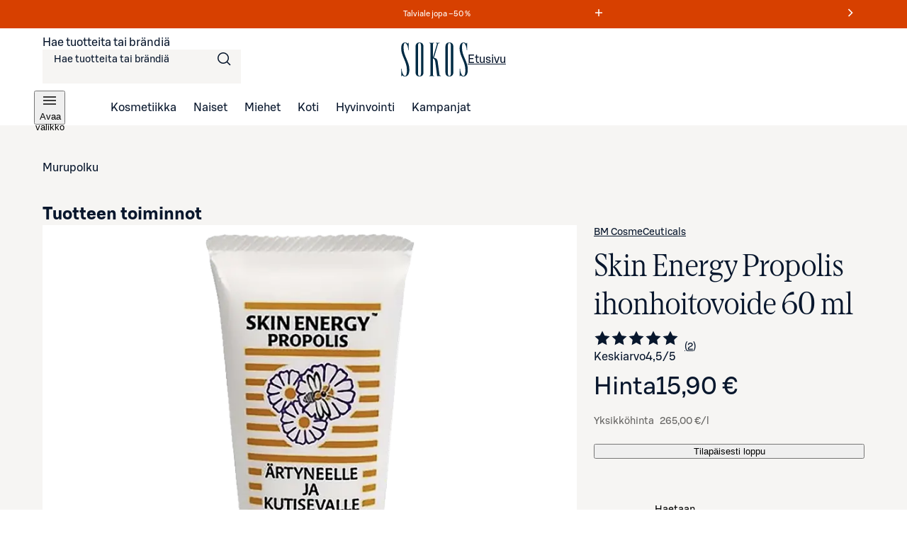

--- FILE ---
content_type: text/html; charset=utf-8
request_url: https://www.sokos.fi/tuote/100057085/skin-energy-propolis-ihonhoitovoide-60-ml-100057085
body_size: 35861
content:
<!DOCTYPE html><html lang="fi"><head><meta charSet="utf-8" data-next-head=""/><meta name="viewport" content="width=device-width" data-next-head=""/><title data-next-head="">Skin Energy Propolis ihonhoitovoide 60 ml | Sokos verkkokauppa</title><meta name="robots" content="all" data-next-head=""/><meta name="description" content="Skin Energy Propolis ihonhoitovoide 60 ml ja laajan valikoiman muita kosmetiikan, pukeutumisen ja kodin tuotteita löydät Sokokselta. Tilaa kätevästi verkkokaupasta tai nouda tavaratalosta." data-next-head=""/><link rel="canonical" href="https://www.sokos.fi/tuote/100057085/skin-energy-propolis-ihonhoitovoide-60-ml-100057085" data-next-head=""/><meta property="og:url" content="https://www.sokos.fi/tuote/100057085/skin-energy-propolis-ihonhoitovoide-60-ml-100057085" data-next-head=""/><meta property="og:title" content="Skin Energy Propolis ihonhoitovoide 60 ml | Sokos verkkokauppa" data-next-head=""/><meta property="og:image" content="https://cdn.s-cloud.fi/v1/w630h630/assets/dam-id/DcFLtlUDaHg99BAXA0MjqU.webp" data-next-head=""/><meta property="og:type" content="website" data-next-head=""/><meta property="og:description" content="Skin Energy Propolis ihonhoitovoide 60 ml ja laajan valikoiman muita kosmetiikan, pukeutumisen ja kodin tuotteita löydät Sokokselta. Tilaa kätevästi verkkokaupasta tai nouda tavaratalosta." data-next-head=""/><link rel="icon" href="/favicons/favicon.ico" data-next-head=""/><link rel="apple-touch-icon-precomposed" href="/favicons/touch-icon.png" data-next-head=""/><meta name="msapplication-TileImage" content="/favicons/tile.png" data-next-head=""/><meta name="msapplication-TileColor" content="#018548" data-next-head=""/><link rel="preload" href="/fonts/sbonus/SBonusUX-Regular.woff2" as="font" type="font/woff2" crossorigin=""/><link rel="preload" href="/fonts/sbonus/SBonusUX-Medium.woff2" as="font" type="font/woff2" crossorigin=""/><link rel="preload" href="/fonts/sbonus/SBonusUX-Bold.woff2" as="font" type="font/woff2" crossorigin=""/><link rel="preload" href="/fonts/sokosDisplay/SokosDisplay-Regular.woff2" as="font" type="font/woff2" crossorigin=""/><link rel="preload" href="/fonts/sokosDisplay/SokosDisplay-Bold.woff2" as="font" type="font/woff2" crossorigin=""/><link rel="preload" href="/fonts/sokosDisplay/SokosDisplay-Italic.woff2" as="font" type="font/woff2" crossorigin=""/><link rel="preload" href="/fonts/sokosDisplay/SokosDisplay-BoldItalic.woff2" as="font" type="font/woff2" crossorigin=""/><link rel="preload" href="/icons/logo.svg" as="image" type="image/svg+xml"/><link rel="preconnect" href="https://images.ctfassets.net/" crossorigin=""/><link rel="preconnect" href="https://cdn.s-cloud.fi/" crossorigin=""/><link rel="preconnect" href="https://api.sokos.fi"/><link rel="preload" as="script" crossorigin="anonymous" integrity="sha384-PMBjS7JXD1R1uiHpU+QuCVc4KxgMdBegmc52UyT+uWQ2+BlptesLtmCBdPXxusIP" href="https://app.usercentrics.eu/browser-ui/3.21.1/loader.js"/><link rel="preload" as="script" crossorigin="anonymous" href="https://app.usercentrics.eu/browser-ui/3.21.1/index.module.js"/><link data-next-font="" rel="preconnect" href="/" crossorigin="anonymous"/><link rel="preload" href="/_next/static/css/317676d1a0081c57.css" as="style"/><link rel="preload" href="/_next/static/css/205e457ab0618858.css" as="style"/><link rel="preload" href="/_next/static/css/9051975150e0d044.css" as="style"/><link rel="preload" href="/_next/static/css/98ded8d8378eb73c.css" as="style"/><link rel="preload" href="/_next/static/css/59afab60ce26d4df.css" as="style"/><link rel="preload" href="/_next/static/css/11ba33239d6e6b3e.css" as="style"/><link rel="preload" href="/_next/static/css/8ddf1e5aa6bed818.css" as="style"/><link rel="preload" href="/_next/static/css/8108c3e60af91254.css" as="style"/><link rel="preload" href="/_next/static/css/ea01470cb6198127.css" as="style"/><link rel="preload" href="/_next/static/css/10553aa8402a4e42.css" as="style"/><script type="application/ld+json" data-next-head="">{"@context":"https://schema.org/","@type":"Product","name":"Skin Energy Propolis ihonhoitovoide 60 ml","description":"Skin Energy Propolis sisältää ainetta, joka on kuin luonnon oma antibiootti. Sillä on antioksidanttisia, ärsytystä lievittäviä sekä ihon vastustuskykyä edistäviä ainesosia. Tanskalaisen lääketehtaan valmistama Skin Energy Propolis on kliinisesti testattu. Vaihtoehto kortisonille. Propolis- voide sopii ihon hellävaraiseen hoitoon. Esim. epäpuhtaalle, kuivalle, kutisevalle tai kirvelevälle iholle. Myös lieville auringon polttamille. Voidaan käyttää koko kehoon – ohuelti, useasti päivässä. Ei rasvoita eikä tuoksu. Propolis Water Extract on allergiatestattu.","image":"https://cdn.s-cloud.fi/v1/w630h630/assets/dam-id/DcFLtlUDaHg99BAXA0MjqU.webp","brand":{"@type":"Brand","name":"BM CosmeCeuticals"},"offers":{"@type":"Offer","availability":"https://schema.org/OutOfStock","price":15.9,"priceCurrency":"EUR","itemCondition":"https://schema.org/NewCondition","hasMerchantReturnPolicy":{"@type":"MerchantReturnPolicy","applicableCountry":"FI","returnPolicyCategory":"https://schema.org/MerchantReturnFiniteReturnWindow","merchantReturnDays":30,"returnMethod":"https://schema.org/ReturnByMail","returnFees":"https://schema.org/FreeReturn"},"shippingDetails":{"@type":"OfferShippingDetails","shippingRate":{"@type":"MonetaryAmount","value":4.95,"currency":"EUR"},"shippingDestination":{"@type":"DefinedRegion","addressCountry":"FI"},"deliveryTime":{"@type":"ShippingDeliveryTime","handlingTime":{"@type":"QuantitativeValue","minValue":1,"maxValue":5,"unitCode":"DAY"},"transitTime":{"@type":"QuantitativeValue","minValue":1,"maxValue":2,"unitCode":"DAY"}}}},"aggregateRating":{"@type":"AggregateRating","ratingValue":4.5,"reviewCount":2}}</script><link rel="preload" as="image" imageSrcSet="https://cdn.s-cloud.fi/v1/w128h128/assets/dam-id/DcFLtlUDaHg99BAXA0MjqU.webp 128w, https://cdn.s-cloud.fi/v1/w150h150/assets/dam-id/DcFLtlUDaHg99BAXA0MjqU.webp 150w, https://cdn.s-cloud.fi/v1/w320h320/assets/dam-id/DcFLtlUDaHg99BAXA0MjqU.webp 320w, https://cdn.s-cloud.fi/v1/w768h768/assets/dam-id/DcFLtlUDaHg99BAXA0MjqU.webp 768w, https://cdn.s-cloud.fi/v1/w1200h1200/assets/dam-id/DcFLtlUDaHg99BAXA0MjqU.webp 1200w, https://cdn.s-cloud.fi/v1/w1920h1920/assets/dam-id/DcFLtlUDaHg99BAXA0MjqU.webp 1920w, https://cdn.s-cloud.fi/v1/w2048h2048/assets/dam-id/DcFLtlUDaHg99BAXA0MjqU.webp 2048w, https://cdn.s-cloud.fi/v1/w3840h3840/assets/dam-id/DcFLtlUDaHg99BAXA0MjqU.webp 3840w" imageSizes="(max-width: 767px) 80vw, (max-width: 1200px) 60vw, 33vw" data-next-head=""/><script id="giosg-script" defer="" type="text/plain" data-usercentrics="Giosg" data-nscript="beforeInteractive">(function (w, t, f) { var s = 'script', o = '_giosg', h = 'https://service.giosg.com', e, n; e = t.createElement(s); e.async = 1; e.src = h+'/live2/'+f; w[o] = w[o] || function () { (w[o]._e = w[o]._e || []).push(arguments); } ; w[o]._c = f; w[o]._h = h; n = t.getElementsByTagName(s)[0]; n.parentNode.insertBefore(e, n); })(window, document, 'a59c62f0-1ab7-11ec-b424-0242ac120021')</script><script type="text/javascript" id="disable-back-cache" data-nscript="beforeInteractive">
                (function () {
                  window.onpageshow = function(event) {
                    if (event.persisted) {
                      window.location.reload();
                    }
                  };
                })();
              </script><link rel="stylesheet" href="/_next/static/css/317676d1a0081c57.css" data-n-g=""/><link rel="stylesheet" href="/_next/static/css/205e457ab0618858.css"/><link rel="stylesheet" href="/_next/static/css/9051975150e0d044.css"/><link rel="stylesheet" href="/_next/static/css/98ded8d8378eb73c.css"/><link rel="stylesheet" href="/_next/static/css/59afab60ce26d4df.css" data-n-p=""/><link rel="stylesheet" href="/_next/static/css/11ba33239d6e6b3e.css" data-n-p=""/><link rel="stylesheet" href="/_next/static/css/8ddf1e5aa6bed818.css" data-n-p=""/><link rel="stylesheet" href="/_next/static/css/8108c3e60af91254.css"/><link rel="stylesheet" href="/_next/static/css/ea01470cb6198127.css"/><link rel="stylesheet" href="/_next/static/css/10553aa8402a4e42.css"/><noscript data-n-css=""></noscript><script defer="" noModule="" src="/_next/static/chunks/polyfills-42372ed130431b0a.js"></script><script defer="" src="/_next/static/chunks/4927.15d61738bfa7995c.js"></script><script defer="" src="/_next/static/chunks/6387.2a99493d22ed7b8b.js"></script><script defer="" src="/_next/static/chunks/7532.b312078fb1776c57.js"></script><script defer="" src="/_next/static/chunks/1791.1e6a8ad37d68afdb.js"></script><script defer="" src="/_next/static/chunks/5035.76bd144321833bec.js"></script><script src="/_next/static/chunks/webpack-9b15324f8885aaba.js" defer=""></script><script src="/_next/static/chunks/framework-c803726035827f6f.js" defer=""></script><script src="/_next/static/chunks/main-016f37543fb2351e.js" defer=""></script><script src="/_next/static/chunks/pages/_app-0e61871e40b8335b.js" defer=""></script><script src="/_next/static/chunks/4286a96f-3f3b8eeb4730468f.js" defer=""></script><script src="/_next/static/chunks/3035-006c13de839e398d.js" defer=""></script><script src="/_next/static/chunks/853-10ed0b172edb2807.js" defer=""></script><script src="/_next/static/chunks/2786-a519bb031605c3d9.js" defer=""></script><script src="/_next/static/chunks/260-6430a68f9cab94bf.js" defer=""></script><script src="/_next/static/chunks/708-cb6f2cadab45ce42.js" defer=""></script><script src="/_next/static/chunks/4280-0c24e583b1792296.js" defer=""></script><script src="/_next/static/chunks/7466-879adda553a26425.js" defer=""></script><script src="/_next/static/chunks/5450-18e2a0c2b60d8908.js" defer=""></script><script src="/_next/static/chunks/4108-b759a546b699a022.js" defer=""></script><script src="/_next/static/chunks/4282-e425ed98c93daf0b.js" defer=""></script><script src="/_next/static/chunks/pages/products/%5B...params%5D-ed4d7cb7260ce88c.js" defer=""></script><script src="/_next/static/GhtAfRlmGfHLtUUtNM723/_buildManifest.js" defer=""></script><script src="/_next/static/GhtAfRlmGfHLtUUtNM723/_ssgManifest.js" defer=""></script></head><body><link rel="preload" as="image" href="/icons/logo.svg"/><link rel="preload" as="image" imageSrcSet="https://cdn.s-cloud.fi/v1/w128h128/assets/dam-id/DcFLtlUDaHg99BAXA0MjqU.webp 128w, https://cdn.s-cloud.fi/v1/w150h150/assets/dam-id/DcFLtlUDaHg99BAXA0MjqU.webp 150w, https://cdn.s-cloud.fi/v1/w320h320/assets/dam-id/DcFLtlUDaHg99BAXA0MjqU.webp 320w, https://cdn.s-cloud.fi/v1/w768h768/assets/dam-id/DcFLtlUDaHg99BAXA0MjqU.webp 768w, https://cdn.s-cloud.fi/v1/w1200h1200/assets/dam-id/DcFLtlUDaHg99BAXA0MjqU.webp 1200w, https://cdn.s-cloud.fi/v1/w1920h1920/assets/dam-id/DcFLtlUDaHg99BAXA0MjqU.webp 1920w, https://cdn.s-cloud.fi/v1/w2048h2048/assets/dam-id/DcFLtlUDaHg99BAXA0MjqU.webp 2048w, https://cdn.s-cloud.fi/v1/w3840h3840/assets/dam-id/DcFLtlUDaHg99BAXA0MjqU.webp 3840w" imageSizes="(max-width: 767px) 80vw, (max-width: 1200px) 60vw, 33vw"/><div id="__next"><div data-theme="sokos"><div class="LoadingWrapper_container__QiAna"><div aria-busy="false" class="LoadingWrapper_content__71gPG LoadingWrapper_fullPage__q1gAT" data-testid="loading-wrapper-content"><div class="layout_background__m_SSc" data-testid="layout-background"><header data-testid="sokos-main-header" class="Header_header__Q8rE_ Header_visible__apJF5"><div class="SkipLink_skipLink__bPCtk Header_skipToMainLink__WeDh3"><a class="lmDYdu humqDS dStaFB hDuIcA dsiSgT jEaVcv eZlVZc gKvCqE jbNkGg fXZpbv gnuVSH kBTQcH cerVTu egagWk brXWGL kWaomU jBllvQ iwIano eoeOEa eykkQy jbWIzK bkprhX bROWyg gVXJpk jgCUQz bqvBOu lgQBRJ kVvJSQ ihZfmo eMnfAM bifBhr fLHVBn fOsFRE jJBFyI dKkbFD cRtAGk fRfXFy izqHue hzgrDW cziVnq jscvvW hnsbjG iMfhuK vqyOT" href="/products/100057085/skin-energy-propolis-ihonhoitovoide-60-ml-100057085#main-content">Siirry suoraan sisältöön</a></div><div class="LayoutBlockWrapper_container__qoZjV LayoutBlockWrapper_paddingOnBiggerScreens__gv1r3 SiteRibbon_container__5rhSJ SiteRibbon_themeSeasonalSale__LPSxj"><div id="site-banner-label" style="border:0;clip:rect(0 0 0 0);clip-path:inset(50%);height:1px;margin:-1px;overflow:hidden;padding:0;position:absolute;width:1px;white-space:nowrap">Markkinointiviestejä</div><section class="SiteRibbon_content__R7lCL" aria-labelledby="site-banner-label"><div class="SiteRibbon_messagesContainer__gQS1g" aria-roledescription="carousel"><button class="SiteRibbon_ribbonButton__lBPJh" type="button" aria-controls="site-ribbon-carousel-track"></button><div class="SiteRibbon_carousel__b_yst"><div class="SiteRibbon_carouselTrack__8rRv4" id="site-ribbon-carousel-track"><article class="SiteRibbon_carouselItem__Dk_Hy SiteRibbon_textStyle__Oblyy SiteRibbon_active__xNrgH SiteRibbon_withModal__x9QAi" aria-roledescription="slide"><div class="RichTextRenderer_wrapper__wVCPj"><p>Talviale jopa –50 % </p></div><button class="SiteRibbon_ribbonButton__lBPJh" type="button" aria-haspopup="dialog" aria-expanded="false"><span class="sds-Icon-wrapper"><svg fill="none" xmlns="http://www.w3.org/2000/svg" viewBox="0 0 16 16" height="16" width="16" aria-hidden="true"><path d="M8.75 3h-1.5v4.25H3v1.5h4.25V13h1.5V8.75H13v-1.5H8.75z" fill="currentColor" fill-rule="evenodd"></path></svg></span><div style="border:0;clip:rect(0 0 0 0);clip-path:inset(50%);height:1px;margin:-1px;overflow:hidden;padding:0;position:absolute;width:1px;white-space:nowrap">Lue ehdot</div></button></article><article class="SiteRibbon_carouselItem__Dk_Hy SiteRibbon_textStyle__Oblyy SiteRibbon_withModal__x9QAi" aria-roledescription="slide" inert=""><div class="RichTextRenderer_wrapper__wVCPj"><p>Kuukauden S-Edut vähintään –20 %</p></div><button class="SiteRibbon_ribbonButton__lBPJh" type="button" aria-haspopup="dialog" aria-expanded="false" disabled=""><span class="sds-Icon-wrapper"><svg fill="none" xmlns="http://www.w3.org/2000/svg" viewBox="0 0 16 16" height="16" width="16" aria-hidden="true"><path d="M8.75 3h-1.5v4.25H3v1.5h4.25V13h1.5V8.75H13v-1.5H8.75z" fill="currentColor" fill-rule="evenodd"></path></svg></span><div style="border:0;clip:rect(0 0 0 0);clip-path:inset(50%);height:1px;margin:-1px;overflow:hidden;padding:0;position:absolute;width:1px;white-space:nowrap">Lue ehdot<!-- -->Osta S‑Etutuotteita kirjautuneille asiakkaille</div></button></article><article class="SiteRibbon_carouselItem__Dk_Hy SiteRibbon_textStyle__Oblyy SiteRibbon_previous__ZCaMu SiteRibbon_withModal__x9QAi" aria-roledescription="slide" inert=""><div class="RichTextRenderer_wrapper__wVCPj"><p>Tilaa verkosta, nouda myymälöistä – ilmaiseksi!</p></div><button class="SiteRibbon_ribbonButton__lBPJh" type="button" aria-haspopup="dialog" aria-expanded="false" disabled=""><span class="sds-Icon-wrapper"><svg fill="none" xmlns="http://www.w3.org/2000/svg" viewBox="0 0 16 16" height="16" width="16" aria-hidden="true"><path d="M8.75 3h-1.5v4.25H3v1.5h4.25V13h1.5V8.75H13v-1.5H8.75z" fill="currentColor" fill-rule="evenodd"></path></svg></span><div style="border:0;clip:rect(0 0 0 0);clip-path:inset(50%);height:1px;margin:-1px;overflow:hidden;padding:0;position:absolute;width:1px;white-space:nowrap">Lue ehdot</div></button></article></div></div><button class="SiteRibbon_ribbonButton__lBPJh" type="button" aria-controls="site-ribbon-carousel-track"><span class="sds-Icon-wrapper"><svg fill="none" xmlns="http://www.w3.org/2000/svg" viewBox="0 0 16 16" height="16" width="16" aria-hidden="true"><path fill-rule="evenodd" d="M9.44 8 4.97 3.53l1.06-1.06L11.56 8l-5.53 5.53-1.06-1.06z" fill="currentColor"></path></svg></span><div style="border:0;clip:rect(0 0 0 0);clip-path:inset(50%);height:1px;margin:-1px;overflow:hidden;padding:0;position:absolute;width:1px;white-space:nowrap">Seuraava viesti</div></button></div></section></div><div class="LayoutBlockWrapper_container__qoZjV LayoutBlockWrapper_removeTheme__GudyV"><div class="Header_container__4PH5H Header_desktopHeader__uPokN"><div class="Header_topBar__Cts6j"><div class="Header_topBarLeft__ejO2J"><div class="SearchInput_container__Ov4Ts" data-test-id="header-search-container" data-is-open="false"><form role="search" data-testid="desktop-search-form" class="SearchInput_searchForm__Jj_GS" autoComplete="on"><span class="sds-Icon-wrapper SearchInput_searchIcon__aMpEl"><svg fill="none" xmlns="http://www.w3.org/2000/svg" viewBox="0 0 24 24" height="24" width="24" aria-hidden="true"><path fill-rule="evenodd" d="M16.102 16.162a8 8 0 1 1 1.06-1.06l4.368 4.368-1.06 1.06zM17.5 10a6.5 6.5 0 1 1-13 0 6.5 6.5 0 0 1 13 0" fill="currentColor"></path></svg></span><span class="hrfAMI dWTPlI jYOntY bXKmQE jtDyud bCCWsV"><label for="desktop-search">Hae tuotteita tai brändiä</label></span><input class="SearchInput_input__sfp6G dDUgbl KQAtz bLJQeN dIJLKK cssYJL hLZGJr fjBGAB cdObhN kNaHJv bpmvcj AMJxh cpxVBx rBeOd VnuJh cRHmuZ iEygBN fuFKtz jyUnUV ieEeQy igGSze biVeDO gWxFRc jmpEIe hbdKcI iKCjog kHbNSd fliqSy bucTPi hZwOVU jtcqFJ jDNFry hbkahC czJuzF cWOVbC eoYMbT jHblWw hUwMZx lbKwCA ijNMuD kLfEko qRzzf llpRim fvKdZK gCkoLa beerBw jzDavz jvVfgs" inputMode="search" maxLength="250" data-testid="desktop-search-input" enterKeyHint="go" autoComplete="off" role="combobox" aria-expanded="false" aria-controls="quick-search-results" aria-haspopup="false" id="desktop-search" name="main-search" value=""/></form></div></div><a class="SmartLink_smartLink__K_q8q Header_sokosLogoLink__d72cV" data-testid="header-logo-link-desktop" href="/"><img src="/icons/logo.svg" alt="Sokos logo"/><span class="hrfAMI dWTPlI jYOntY bXKmQE jtDyud bCCWsV">Etusivu</span></a><div class="Header_topBarRight__hhOGU"></div></div><nav class="Header_bottomBar__lXAQB"><button class="IconButton_container__tUedT Header_hamburgerBtn__m0mPV humqDS bccnaB cbFmya dsiSgT iivLdK eZlVZc gKvCqE jyIwOD fXZpbv gnuVSH kBTQcH cerVTu egagWk brXWGL kWaomU jBllvQ dWXvky gbuWIa eykkQy jbWIzK bkprhX bROWyg gVXJpk jgCUQz bqvBOu lgQBRJ kVvJSQ ihZfmo eMnfAM bifBhr fLHVBn fOsFRE jJBFyI dKkbFD cRtAGk fRfXFy izqHue hzgrDW cziVnq jscvvW hnsbjG iMfhuK vqyOT" type="button" data-testid="navigation-drawer-button-desktop" aria-haspopup="true"><span class="hfgeQM kMSRHk hPemmX YECzk hbvpSN ixQRAk NWeSI edbchV iBghOp Godrc bxoqaQ button-icon" aria-hidden="true"><span class="sds-Icon-wrapper"><svg fill="none" xmlns="http://www.w3.org/2000/svg" viewBox="0 0 24 24" height="24" width="24"><path d="M21 7.75H3v-1.5h18zm0 5H3v-1.5h18zm-18 5h18v-1.5H3z" fill="currentColor" fill-rule="evenodd"></path></svg></span></span><span class="hrfAMI dWTPlI jYOntY bXKmQE jtDyud bCCWsV">Avaa valikko</span></button><ul role="list"><li><a class="SmartLink_smartLink__K_q8q" data-testid="header-kosmetiikka-link" href="/kategoria/kosmetiikka">Kosmetiikka</a></li><li><a class="SmartLink_smartLink__K_q8q" data-testid="header-naiset-link" href="/kategoria/muoti">Naiset</a></li><li><a class="SmartLink_smartLink__K_q8q" data-testid="header-miehet-link" href="/kategoria/miehet">Miehet</a></li><li><a class="SmartLink_smartLink__K_q8q" data-testid="header-koti-link" href="/kategoria/koti">Koti</a></li><li><a class="SmartLink_smartLink__K_q8q" data-testid="header-hyvinvointi-link" href="/kategoria/hyvinvointi">Hyvinvointi</a></li><li><a class="SmartLink_smartLink__K_q8q" data-testid="header-kampanjat-link" href="/kategoria/kampanjat">Kampanjat</a></li></ul></nav></div><div class="Header_container__4PH5H Header_mobileHeader__QxFIl" data-testid="mobile-header" inert=""><div class="Header_topBar__Cts6j"><div class="Header_topBarLeft__ejO2J"><button class="IconButton_container__tUedT Header_hamburgerBtn__m0mPV humqDS bccnaB cbFmya dsiSgT iivLdK eZlVZc gKvCqE jyIwOD fXZpbv gnuVSH kBTQcH cerVTu egagWk brXWGL kWaomU jBllvQ dWXvky gbuWIa eykkQy jbWIzK bkprhX bROWyg gVXJpk jgCUQz bqvBOu lgQBRJ kVvJSQ ihZfmo eMnfAM bifBhr fLHVBn fOsFRE jJBFyI dKkbFD cRtAGk fRfXFy izqHue hzgrDW cziVnq jscvvW hnsbjG iMfhuK vqyOT" type="button" data-testid="navigation-drawer-button-mobile" aria-haspopup="true"><span class="hfgeQM kMSRHk hPemmX YECzk hbvpSN ixQRAk NWeSI edbchV iBghOp Godrc bxoqaQ button-icon" aria-hidden="true"><span class="sds-Icon-wrapper"><svg fill="none" xmlns="http://www.w3.org/2000/svg" viewBox="0 0 24 24" height="24" width="24"><path d="M21 7.75H3v-1.5h18zm0 5H3v-1.5h18zm-18 5h18v-1.5H3z" fill="currentColor" fill-rule="evenodd"></path></svg></span></span><span class="hrfAMI dWTPlI jYOntY bXKmQE jtDyud bCCWsV">Avaa valikko</span></button></div><a class="SmartLink_smartLink__K_q8q Header_sokosLogoLink__d72cV" data-testid="header-logo-link-mobile" href="/"><img src="/icons/logo.svg" alt="Sokos logo"/><span class="hrfAMI dWTPlI jYOntY bXKmQE jtDyud bCCWsV">Etusivu</span></a><div class="Header_topBarRight__hhOGU"></div></div><div class="Header_bottomBar__lXAQB"></div></div></div></header><div id="root-content" class="LoadingWrapper_container__QiAna"><div aria-busy="false" class="LoadingWrapper_content__71gPG LoadingWrapper_layout__Ql6o6" data-testid="loading-wrapper-content"><main class="layout_contentContainer__Dwy4h" id="main-content"><span class="hrfAMI dWTPlI jYOntY bXKmQE jtDyud bCCWsV"><div id="main-content-anchor" class="SkipLink_skipAnchor__8YISh"> </div></span><div itemType="https://schema.org/Product" itemScope=""><meta itemProp="name" content="Skin Energy Propolis ihonhoitovoide 60 ml"/><link itemProp="image" href="https://cdn.s-cloud.fi/v1/w1200h1200/assets/dam-id/DcFLtlUDaHg99BAXA0MjqU.jpg"/><meta itemProp="description" content="Skin Energy Propolis sisältää ainetta, joka on kuin luonnon oma antibiootti. Sillä on antioksidanttisia, ärsytystä lievittäviä sekä ihon vastustuskykyä edistäviä ainesosia. Tanskalaisen lääketehtaan valmistama Skin Energy Propolis on kliinisesti testattu. Vaihtoehto kortisonille. Propolis- voide sopii ihon hellävaraiseen hoitoon. Esim. epäpuhtaalle, kuivalle, kutisevalle tai kirvelevälle iholle. Myös lieville auringon polttamille. Voidaan käyttää koko kehoon – ohuelti, useasti päivässä. Ei rasvoita eikä tuoksu. Propolis Water Extract on allergiatestattu."/><div itemProp="offers" itemType="https://schema.org/Offer" itemScope=""><link itemProp="url" href="https://www.sokos.fi/tuote/100057085/skin-energy-propolis-ihonhoitovoide-60-ml-100057085"/><meta itemProp="availability" content="https://schema.org/InStock"/><meta itemProp="priceCurrency" content="EUR"/><meta itemProp="price" content="15.9"/><div itemProp="shippingDetails" itemType="https://schema.org/OfferShippingDetails" itemScope=""><div itemProp="shippingRate" itemType="https://schema.org/MonetaryAmount" itemScope=""><meta itemProp="value" content="4.95"/><meta itemProp="currency" content="EUR"/></div><div itemProp="shippingDestination" itemType="https://schema.org/DefinedRegion" itemScope=""><meta itemProp="addressCountry" content="FI"/></div><div itemProp="deliveryTime" itemType="https://schema.org/ShippingDeliveryTime" itemScope=""><div itemProp="handlingTime" itemType="https://schema.org/QuantitativeValue" itemScope=""><meta itemProp="minValue" content="1"/><meta itemProp="maxValue" content="5"/><meta itemProp="unitCode" content="DAY"/></div><div itemProp="transitTime" itemType="https://schema.org/QuantitativeValue" itemScope=""><meta itemProp="minValue" content="1"/><meta itemProp="maxValue" content="2"/><meta itemProp="unitCode" content="DAY"/></div></div></div><div itemProp="hasMerchantReturnPolicy" itemType="https://schema.org/MerchantReturnPolicy" itemScope=""><meta itemProp="applicableCountry" content="FI"/><meta itemProp="returnPolicyCategory" content="https://schema.org/MerchantReturnFiniteReturnWindow"/><meta itemProp="merchantReturnDays" content="30"/><meta itemProp="returnMethod" content="https://schema.org/ReturnByMail"/><meta itemProp="returnFees" content="https://schema.org/FreeReturn"/></div></div><meta itemProp="sku"/></div><div class="LayoutBlockWrapper_container__qoZjV ProductPage_container__4xoXq"><div class="LoadingWrapper_container__QiAna"><div aria-busy="false" class="LoadingWrapper_content__71gPG LoadingWrapper_layout__Ql6o6" data-testid="loading-wrapper-content"><div aria-hidden="true" class="CustomNotification_container__Nnsz5 CustomNotification_info__IKbwO CustomNotification_horizontal__6iLb3 CustomNotification_center__MJ5Ax WishlistNotification_container__6o9FR WishlistNotification_withHeaderNotification__YY9Gn"><div class="CustomNotification_icon__2IYmh CustomNotification_info__IKbwO"><span class="sds-Icon-wrapper"><svg fill="none" xmlns="http://www.w3.org/2000/svg" viewBox="0 0 24 24" height="24" width="24" aria-hidden="true" data-testid="custom-notification-icon"><path d="M11.71 5.25c1.362-1.354 3.118-1.942 4.984-1.942h1.379V2h-1.386c-2.215 0-4.297.727-5.903 2.327-1.607 1.6-2.34 3.666-2.34 5.909v3.371q.003.196-.028.387c-.04.237-.152.455-.32.625a1.3 1.3 0 0 1-.47.286 2.4 2.4 0 0 1-.442.102c-.367.053-1.255.075-1.255.075v4.042h1.204c1.534 0 2.945-.464 4-1.513s1.517-2.388 1.517-3.834v-3.541a3.98 3.98 0 0 1 1.154-2.908 4.03 4.03 0 0 1 2.906-1.153h.187V7.73a3.7 3.7 0 0 0-.96.166 2.36 2.36 0 0 0-1.679 2.34v3.531c0 1.891-.607 3.63-1.974 4.99-1.366 1.359-3.12 1.941-4.983 1.941H5.92V22h1.387c2.215 0 4.297-.727 5.903-2.327 1.607-1.6 2.34-3.666 2.34-5.912v-3.349q-.002-.195.03-.387a1.14 1.14 0 0 1 .319-.625c.137-.128.299-.226.476-.287q.216-.07.442-.1c.365-.056 1.255-.075 1.255-.075V4.892h-1.206c-1.534 0-2.944.464-3.998 1.513s-1.519 2.388-1.519 3.83v3.531a3.98 3.98 0 0 1-1.152 2.911 4.02 4.02 0 0 1-2.913 1.151h-.19V16.24q.492-.025.963-.165c.367-.096.704-.283.98-.543a2.4 2.4 0 0 0 .695-1.766v-3.53c0-1.891.606-3.63 1.974-4.99" fill="currentColor" fill-rule="evenodd"></path></svg></span></div><div class="CustomNotification_content__m27Lp" data-testid="custom-notification-content"><div data-testid="custom-notification-children"><p> Kirjautuneena voit kerätä omat suosikkisi talteen</p><div class="LoadingWrapper_container__QiAna"><div aria-busy="false" class="LoadingWrapper_content__71gPG LoadingWrapper_containOverlay__AZr3n" data-testid="loading-wrapper-content"><a class="SmartLink_smartLink__K_q8q WishlistNotification_wishlistNotificationLink__7lBOw" data-testid="wishlist-notification-link" href="/products/100057085/skin-energy-propolis-ihonhoitovoide-60-ml-100057085#">Kirjaudu</a></div></div></div></div><div class="CustomNotification_buttonContainer__5rdMr"><button class="CustomNotification_closeButton__dYdvo humqDS bccnaB dhVfei dsiSgT iivLdK eZlVZc gKvCqE OoxMC fXZpbv gnuVSH kBTQcH cerVTu egagWk brXWGL kWaomU jBllvQ JZNnv qpAQj eykkQy jbWIzK bkprhX bROWyg gVXJpk jgCUQz bqvBOu lgQBRJ kVvJSQ ihZfmo eMnfAM bifBhr fLHVBn fOsFRE jJBFyI dKkbFD cRtAGk fRfXFy izqHue hzgrDW cziVnq jscvvW hnsbjG iMfhuK vqyOT" data-testid="custom-notification-close-btn"><span class="sds-Icon-wrapper hfgeQM kMSRHk hPemmX kXxYvd hbvpSN ixQRAk NWeSI edbchV iBghOp Godrc bxoqaQ button-icon"><svg fill="none" xmlns="http://www.w3.org/2000/svg" viewBox="0 0 24 24" height="24" width="24"><path d="m12 13.06-6.47 6.47-1.06-1.06L10.94 12 4.47 5.53l1.06-1.06L12 10.94l6.47-6.47 1.06 1.06L13.06 12l6.47 6.47-1.06 1.06z" fill="currentColor" fill-rule="evenodd"></path></svg></span><span class="hrfAMI dWTPlI jYOntY bXKmQE jtDyud bCCWsV">Sulje ilmoitus</span></button></div></div><nav class="ProductBreadcrumbs_container__lKa5Q" aria-labelledby="product-breadcrumbs-label"><span class="hrfAMI dWTPlI jYOntY bXKmQE jtDyud bCCWsV" id="product-breadcrumbs-label">Murupolku</span><div class="ProductBreadcrumbs_backContainer__vjbBD"></div><div class="LayoutBlockWrapper_container__qoZjV LayoutBlockWrapper_noPadding__se9k6 PageBreadcrumbs_container__i2e7v"></div></nav><div class="ProductPage_pdpGrid__U3Z5M"><div class="ProductPage_images__3CocE"><div class="ImageCarousel_container__PzdPb"><div class="ImageCarousel_mainImageContainer__PRCOb"><div class="ImageCarousel_mainImageBackground__UVng_" role="tabpanel" id="image-carousel-panel-0" aria-labelledby="image-carousel-tab-0"><div class="ImageCarousel_mainImageBorder__MQ9cF"><button type="button" class="ImageCarousel_imageButton___zZvz"><span class="hrfAMI dWTPlI jYOntY bXKmQE jtDyud bCCWsV">Avaa tuotekuva suurennettuna</span><img alt="Skin Energy Propolis ihonhoitovoide 60 ml" decoding="async" data-nimg="fill" style="position:absolute;height:100%;width:100%;left:0;top:0;right:0;bottom:0;color:transparent" sizes="(max-width: 767px) 80vw, (max-width: 1200px) 60vw, 33vw" srcSet="https://cdn.s-cloud.fi/v1/w128h128/assets/dam-id/DcFLtlUDaHg99BAXA0MjqU.webp 128w, https://cdn.s-cloud.fi/v1/w150h150/assets/dam-id/DcFLtlUDaHg99BAXA0MjqU.webp 150w, https://cdn.s-cloud.fi/v1/w320h320/assets/dam-id/DcFLtlUDaHg99BAXA0MjqU.webp 320w, https://cdn.s-cloud.fi/v1/w768h768/assets/dam-id/DcFLtlUDaHg99BAXA0MjqU.webp 768w, https://cdn.s-cloud.fi/v1/w1200h1200/assets/dam-id/DcFLtlUDaHg99BAXA0MjqU.webp 1200w, https://cdn.s-cloud.fi/v1/w1920h1920/assets/dam-id/DcFLtlUDaHg99BAXA0MjqU.webp 1920w, https://cdn.s-cloud.fi/v1/w2048h2048/assets/dam-id/DcFLtlUDaHg99BAXA0MjqU.webp 2048w, https://cdn.s-cloud.fi/v1/w3840h3840/assets/dam-id/DcFLtlUDaHg99BAXA0MjqU.webp 3840w" src="DcFLtlUDaHg99BAXA0MjqU"/></button></div></div></div></div></div><div class="ProductPage_info__J8408 ProductPage_noMargin__gQoTq"><a class="SmartLink_smartLink__K_q8q ProductPage_brandLink__ZZUCP" data-testid="brand-link" href="/tuotemerkit/bm-cosmeceuticals">BM CosmeCeuticals</a><h1 data-testid="test-product-name" class="shortInfo_productName__MrDwO">Skin Energy Propolis ihonhoitovoide 60 ml</h1><div class="shortInfo_rating__TbrZ8"><div class="dsiSgT llpRim jaioUT krXxSs jDBRdL dTZBld gOJdMT vpMvl hWFWRw ccSUXm jadzDZ dVCzDQ cgWCNC cBcBNq giejUG DuxZj fQHEmN hahbZq dtmhyS bKJUCB fxbmLB jogTLt dQxENB kzLLwO DBBCK hYBEwo iQAGnz bwoYSY hOmwLX bMdRaY ccfiyK fpbliQ keNldf kOHvXS chwhfS egBNZu bWyIxT hhvjua" data-testid="test-info-rating" role="text"><div aria-hidden="true" class="icon-container icon-container-primary "><span class="sds-Icon-wrapper icon-component "><svg fill="none" xmlns="http://www.w3.org/2000/svg" viewBox="0 0 24 24" height="24" width="24"><path d="m12 1.5 3.233 6.55L22.46 9.1l-5.23 5.1 1.234 7.2L12 18l-6.466 3.4 1.235-7.2-5.23-5.1 7.228-1.05z" fill="currentColor" fill-rule="evenodd"></path></svg></span><span class="sds-Icon-wrapper icon-component "><svg fill="none" xmlns="http://www.w3.org/2000/svg" viewBox="0 0 24 24" height="24" width="24"><path d="m12 1.5 3.233 6.55L22.46 9.1l-5.23 5.1 1.234 7.2L12 18l-6.466 3.4 1.235-7.2-5.23-5.1 7.228-1.05z" fill="currentColor" fill-rule="evenodd"></path></svg></span><span class="sds-Icon-wrapper icon-component "><svg fill="none" xmlns="http://www.w3.org/2000/svg" viewBox="0 0 24 24" height="24" width="24"><path d="m12 1.5 3.233 6.55L22.46 9.1l-5.23 5.1 1.234 7.2L12 18l-6.466 3.4 1.235-7.2-5.23-5.1 7.228-1.05z" fill="currentColor" fill-rule="evenodd"></path></svg></span><span class="sds-Icon-wrapper icon-component "><svg fill="none" xmlns="http://www.w3.org/2000/svg" viewBox="0 0 24 24" height="24" width="24"><path d="m12 1.5 3.233 6.55L22.46 9.1l-5.23 5.1 1.234 7.2L12 18l-6.466 3.4 1.235-7.2-5.23-5.1 7.228-1.05z" fill="currentColor" fill-rule="evenodd"></path></svg></span><span class="sds-Icon-wrapper icon-component "><svg fill="none" xmlns="http://www.w3.org/2000/svg" viewBox="0 0 24 24" height="24" width="24"><path d="m12 1.5 3.233 6.55L22.46 9.1l-5.23 5.1 1.234 7.2L12 18l-6.466 3.4 1.235-7.2-5.23-5.1 7.228-1.05z" fill="currentColor" fill-rule="evenodd"></path></svg></span></div><p class="values-container"><span class="hrfAMI dWTPlI jYOntY bXKmQE jtDyud bCCWsV">Keskiarvo</span><span class="htgSzY llpRim hpPInI ddaxBA UfNQU isOHGw dvZMVA">4,5</span><span class="hrfAMI dWTPlI jYOntY bXKmQE jtDyud bCCWsV" sizing="small" variant="body" weight="medium">/5</span></p></div><a class="SmartLink_smartLink__K_q8q" data-testid="go-to-ratings" href="/products/100057085/skin-energy-propolis-ihonhoitovoide-60-ml-100057085#reviews"><span class="shortInfo_screenReaderLabel__gkbbd">Siirry arvioihin</span>2<span class="shortInfo_screenReaderLabel__gkbbd">kappaletta</span></a></div><div class="shortInfo_priceBlock__hOZWo shortInfo_hasRating__xkKPM" data-testid="test-price"><div class="ProductPrice_productPrice__M3pzY ProductPrice_isPdp__AhOfT"><span class="ProductPrice_finalPrice__VUI3E" data-testid="final-price"><span class="hrfAMI dWTPlI jYOntY bXKmQE jtDyud bCCWsV">Hinta</span>15,90 €</span><span class="ProductUnitPrice_unitPrice__P1KeZ ProductPrice_unitPrice__JwYWs"><span class="hrfAMI dWTPlI jYOntY bXKmQE jtDyud bCCWsV">Yksikköhinta</span>265,00 €/l</span></div></div></div><h2 id="actions-title"><span class="hrfAMI dWTPlI jYOntY bXKmQE jtDyud bCCWsV">Tuotteen toiminnot</span></h2><section class="ProductPage_actions__ANqfL" aria-labelledby="actions-title"><div class="Actions_actionsContainer__5WlfX"><div class="Actions_actionArea__EGtPf"><div class="LoadingWrapper_container__QiAna AddToCartButton_buttonContainer__ekJUd"><div aria-busy="false" class="LoadingWrapper_content__71gPG LoadingWrapper_containOverlay__AZr3n" data-testid="loading-wrapper-content"><button class="AddToCartButton_addToCartButton__Jn7Zh humqDS dStaFB dhVfei dsiSgT jEaVcv eZlVZc gKvCqE jbNkGg fXZpbv gnuVSH kBTQcH cerVTu egagWk brXWGL kWaomU jBllvQ iwIano eoeOEa eykkQy jbWIzK bkprhX bROWyg gVXJpk jgCUQz bqvBOu lgQBRJ kVvJSQ ihZfmo eMnfAM bifBhr fLHVBn fOsFRE jJBFyI dKkbFD cRtAGk fRfXFy izqHue hzgrDW cziVnq jscvvW hnsbjG iMfhuK vqyOT" data-testid="test-pdp-add-to-cart" aria-disabled="true">Tilapäisesti loppu</button><span data-testid="test-added-to-cart"><span class="hrfAMI dWTPlI jYOntY bXKmQE jtDyud bCCWsV" role="alert" aria-atomic="true"><span> </span></span><span class="hrfAMI dWTPlI jYOntY bXKmQE jtDyud bCCWsV" role="status" aria-live="polite" aria-atomic="true"><span> </span></span></span></div></div></div></div><button class="ProductAvailabilityInfo_storeAvailabilityButton__Zf37h" aria-disabled="true" data-testid="test-store-availability-button" type="button"><span class="ProductAvailabilityInfo_container__ItFFE" data-testid="test-store-availability-container"><span class="ProductAvailabilityInfo_info__y2ETZ" data-testid="test-store-availability-loading"><span class="hrfAMI dWTPlI jYOntY bXKmQE jtDyud bCCWsV" id="haetaan-myymalasaatavuutta">Haetaan myymäläsaatavuutta latautuu</span><span class="gmrWEI bVrRhX jeIhyV kHefsn katvHV bufZIP cBgSUO bHTpI caewRQ czFZRR gcotvT rkOyW ejOczM JaNUB hYBAaH gFSvtW dUtBJh eWHktr bsYANc empvaB ctTBFV gJVbgc gnuVSH hwzLzp gqYJXg kFxqgy hlhFzW bfqYjv" data-type="circle" id="_R_2chppn9cm_" role="progressbar" aria-labelledby="haetaan-myymalasaatavuutta"><svg class="jvSkWo" preserveAspectRatio="xMidYMid meet" viewBox="0 0 24 24" style="--sds-indicator-svg-stroke-width:1.5px"><defs><clipPath id="_R_2chppn9cm_-clippath"><path class="cRikiT hkCBpm gEVeVg" d="M 22,12
a 10,10 0 1,1 -20,0
a 10,10 0 1,1 20,0
Z"></path></clipPath></defs><path class="cRikiT hkCBpm gEVeVg secondary-path" clip-path="url(#_R_2chppn9cm_-clippath)" d="M 22,12
a 10,10 0 1,1 -20,0
a 10,10 0 1,1 20,0
Z"></path><path class="cRikiT hkCBpm gEVeVg primary-path" clip-path="url(#_R_2chppn9cm_-clippath)" d="M 22,12
a 10,10 0 1,1 -20,0
a 10,10 0 1,1 20,0
Z" style="stroke-dasharray:0 62.832"></path></svg></span><span aria-hidden="true">Haetaan myymäläsaatavuutta</span></span></span></button></section><div class="ProductPage_desktopDetails__ooA7C"><span class="hrfAMI dWTPlI jYOntY bXKmQE jtDyud bCCWsV"><h2>Tuotekuvaus ja tuotetiedot</h2></span><div class="ProductPage_fakeTabList__c8buj"><button class="ProductPage_fakeTabListItem__h_Ygz" aria-selected="true" role="tab" type="button">Tuotekuvaus</button><button class="ProductPage_fakeTabListItem__h_Ygz" role="tab" type="button">Tuotetiedot</button></div><div data-testid="desktop-tabs"><div class="ProductPage_tabContent___lVP1 ProductPage_forceDisplay__nQRjN" data-testid="desktop-tabs-product-description" aria-labelledby="_R_rlppn9cm_tablabel" hidden="" id="_R_rlppn9cm_" role="tabpanel"><div class="productAttributes_container__rSBH5"><div class="productAttributes_description__vdOgh"><div data-testid="test-product-long-description"><p>Skin Energy Propolis sisältää ainetta, joka on kuin luonnon oma antibiootti. Sillä on antioksidanttisia, ärsytystä lievittäviä sekä ihon vastustuskykyä edistäviä ainesosia. Tanskalaisen lääketehtaan valmistama Skin Energy Propolis on kliinisesti testattu. Vaihtoehto kortisonille. Propolis- voide sopii ihon hellävaraiseen hoitoon. Esim. epäpuhtaalle, kuivalle, kutisevalle tai kirvelevälle iholle. Myös lieville auringon polttamille. Voidaan käyttää koko kehoon – ohuelti, useasti päivässä. Ei rasvoita eikä tuoksu. Propolis Water Extract on allergiatestattu.</p></div></div></div></div><div class="ProductPage_tabContent___lVP1" data-testid="desktop-tabs-product-details" aria-labelledby="_R_1blppn9cm_tablabel" hidden="" id="_R_1blppn9cm_" role="tabpanel"><div class="productAttributes_container__rSBH5"><div class="AttributeRow_attributeRow__BALmR"><h3 class="AttributeRow_title__QT9j6">Alkuperämaa</h3><div class="AttributeRow_value__UDjEP"><div><p>Suomi</p></div></div></div><div class="AttributeRow_attributeRow__BALmR"><h3 class="AttributeRow_title__QT9j6">Materiaali</h3><div class="AttributeRow_value__UDjEP"><div><p>PROPOLIS CERA</p></div></div></div><div class="AttributeRow_attributeRow__BALmR"><h3 class="AttributeRow_title__QT9j6">Tuotekoodi</h3><div class="AttributeRow_value__UDjEP"><div><p>5709940203070</p></div></div></div></div></div></div></div><div class="ProductPage_mobileDetails__pwtG5"><div class="kakPps bfIakB"><details class="iriBbU lhSTrq cZZjJg SJzIW jpEOKE iivLdK daUufa bDLJFi kakPps dKKJhM gdxpkk gpTtDM dvdxFJ hTrrec gcPYaA brXWGL kaaGhO kPhQYb dGwUOF bVbkKn mzeIW cDNkEU fMawkf jvZrRP Gozsy gvVLxq jdfIzl eNVVJ aGvFJ cHYXqe cBqnTy jjMep xJAwN kiyoxN hFEbmJ igzOwB cTdqoo imrXoo iWtmSQ guwvzB htbCJR fjUtRP vPAYi hdoZhs ecRAYh lmBlBo dRGUth JXXrs cZwBbN foLEvh iOXIym jDXcQl ghXpWi iQGSGD ihEBcb iAnNyJ fEpnPw bsbGSK gZfTkf hGWyJK gVLhSp iOEkyK dajzhK jHGafk bOHwKt dftYUk drmhis kYqaJY yFtBs bfcVTq dktbwk cNCsJN eExSmj kYueoJ hWjHYy chAcdT jvSgDZ yIlzm esWfXQ grszON dUyCYI fzylvN eIZDfn gtpMmr blPUHu gUMUqz dFFohp Mdxan fgGDVj cPIhtU efdcnF iEWWwn gsUKay PRMLF czqwWX isIrvR geJLww hKSfow IkOJc lorACU guOnOo gjMgwg cUKKto liLhIO knIFGm gVQPsE" data-visually-open="" id="_R_1pppn9cm_" open="" data-testid="mobile-accordion-product-description"><summary tabindex="0"><div class="header-wrapper">Tuotekuvaus</div><span class="toggle-container-plus"><span class="sds-Icon-wrapper toggle-icon toggle-motion-plus-we"><svg fill="none" xmlns="http://www.w3.org/2000/svg" viewBox="0 0 24 24" height="24" width="24"><path d="M4 12.75v-1.5h16v1.5z" fill="currentColor" fill-rule="evenodd"></path></svg></span><span class="sds-Icon-wrapper toggle-icon toggle-motion-plus-ne"><svg fill="none" xmlns="http://www.w3.org/2000/svg" viewBox="0 0 24 24" height="24" width="24"><path d="M4 12.75v-1.5h16v1.5z" fill="currentColor" fill-rule="evenodd"></path></svg></span></span></summary><div class="content-wrapper AMJxh cpxVBx rBeOd VnuJh cRHmuZ iEygBN"><div class="ProductPage_accordion__Y46Lt"><div class="productAttributes_container__rSBH5"><div class="productAttributes_description__vdOgh"><div data-testid="test-product-long-description"><p>Skin Energy Propolis sisältää ainetta, joka on kuin luonnon oma antibiootti. Sillä on antioksidanttisia, ärsytystä lievittäviä sekä ihon vastustuskykyä edistäviä ainesosia. Tanskalaisen lääketehtaan valmistama Skin Energy Propolis on kliinisesti testattu. Vaihtoehto kortisonille. Propolis- voide sopii ihon hellävaraiseen hoitoon. Esim. epäpuhtaalle, kuivalle, kutisevalle tai kirvelevälle iholle. Myös lieville auringon polttamille. Voidaan käyttää koko kehoon – ohuelti, useasti päivässä. Ei rasvoita eikä tuoksu. Propolis Water Extract on allergiatestattu.</p></div></div></div></div></div></details><details class="iriBbU lhSTrq cZZjJg SJzIW jpEOKE iivLdK daUufa bDLJFi kakPps dKKJhM gdxpkk gpTtDM dvdxFJ hTrrec gcPYaA brXWGL kaaGhO kPhQYb dGwUOF bVbkKn mzeIW cDNkEU fMawkf jvZrRP Gozsy gvVLxq jdfIzl eNVVJ aGvFJ cHYXqe cBqnTy jjMep xJAwN kiyoxN hFEbmJ igzOwB cTdqoo imrXoo iWtmSQ guwvzB htbCJR fjUtRP vPAYi hdoZhs ecRAYh lmBlBo dRGUth JXXrs cZwBbN foLEvh iOXIym jDXcQl ghXpWi iQGSGD ihEBcb iAnNyJ fEpnPw bsbGSK gZfTkf hGWyJK gVLhSp iOEkyK dajzhK jHGafk bOHwKt dftYUk drmhis kYqaJY yFtBs bfcVTq dktbwk cNCsJN eExSmj kYueoJ hWjHYy chAcdT jvSgDZ yIlzm esWfXQ grszON dUyCYI fzylvN eIZDfn gtpMmr blPUHu gUMUqz dFFohp Mdxan fgGDVj cPIhtU efdcnF iEWWwn gsUKay PRMLF czqwWX isIrvR geJLww hKSfow IkOJc lorACU guOnOo gjMgwg cUKKto liLhIO knIFGm gVQPsE" id="_R_2pppn9cm_" data-testid="mobile-accordion-product-details"><summary tabindex="0"><div class="header-wrapper">Tuotetiedot</div><span class="toggle-container-plus"><span class="sds-Icon-wrapper toggle-icon toggle-motion-plus-we"><svg fill="none" xmlns="http://www.w3.org/2000/svg" viewBox="0 0 24 24" height="24" width="24"><path d="M4 12.75v-1.5h16v1.5z" fill="currentColor" fill-rule="evenodd"></path></svg></span><span class="sds-Icon-wrapper toggle-icon toggle-motion-plus-ne"><svg fill="none" xmlns="http://www.w3.org/2000/svg" viewBox="0 0 24 24" height="24" width="24"><path d="M4 12.75v-1.5h16v1.5z" fill="currentColor" fill-rule="evenodd"></path></svg></span></span></summary><div class="content-wrapper AMJxh cpxVBx rBeOd VnuJh cRHmuZ iEygBN"><div class="ProductPage_accordion__Y46Lt"><div class="productAttributes_container__rSBH5"><div class="AttributeRow_attributeRow__BALmR"><h3 class="AttributeRow_title__QT9j6">Alkuperämaa</h3><div class="AttributeRow_value__UDjEP"><div><p>Suomi</p></div></div></div><div class="AttributeRow_attributeRow__BALmR"><h3 class="AttributeRow_title__QT9j6">Materiaali</h3><div class="AttributeRow_value__UDjEP"><div><p>PROPOLIS CERA</p></div></div></div><div class="AttributeRow_attributeRow__BALmR"><h3 class="AttributeRow_title__QT9j6">Tuotekoodi</h3><div class="AttributeRow_value__UDjEP"><div><p>5709940203070</p></div></div></div></div></div></div></details></div></div></div><div class="Reviews_reviews__NU54Q"><div class="Reviews_header__jYQkb"><div class="Reviews_topRow__bcfG_"><h2 class="Reviews_headerTitle__Pi9WL">Arviot (<!-- -->2<!-- -->)</h2><div class="dsiSgT llpRim jaioUT krXxSs jDBRdL dTZBld gOJdMT vpMvl hWFWRw ccSUXm hpFirV fBeVYc cgWCNC cBcBNq giejUG DuxZj fQHEmN hahbZq dtmhyS bKJUCB fxbmLB jogTLt dQxENB kzLLwO DBBCK hYBEwo iQAGnz bwoYSY hOmwLX bMdRaY ccfiyK fpbliQ keNldf kOHvXS chwhfS egBNZu bWyIxT izTlTN" role="text"><div aria-hidden="true" class="icon-container icon-container-primary "><span class="sds-Icon-wrapper icon-component "><svg fill="none" xmlns="http://www.w3.org/2000/svg" viewBox="0 0 24 24" height="24" width="24"><path d="m12 1.5 3.233 6.55L22.46 9.1l-5.23 5.1 1.234 7.2L12 18l-6.466 3.4 1.235-7.2-5.23-5.1 7.228-1.05z" fill="currentColor" fill-rule="evenodd"></path></svg></span><span class="sds-Icon-wrapper icon-component "><svg fill="none" xmlns="http://www.w3.org/2000/svg" viewBox="0 0 24 24" height="24" width="24"><path d="m12 1.5 3.233 6.55L22.46 9.1l-5.23 5.1 1.234 7.2L12 18l-6.466 3.4 1.235-7.2-5.23-5.1 7.228-1.05z" fill="currentColor" fill-rule="evenodd"></path></svg></span><span class="sds-Icon-wrapper icon-component "><svg fill="none" xmlns="http://www.w3.org/2000/svg" viewBox="0 0 24 24" height="24" width="24"><path d="m12 1.5 3.233 6.55L22.46 9.1l-5.23 5.1 1.234 7.2L12 18l-6.466 3.4 1.235-7.2-5.23-5.1 7.228-1.05z" fill="currentColor" fill-rule="evenodd"></path></svg></span><span class="sds-Icon-wrapper icon-component "><svg fill="none" xmlns="http://www.w3.org/2000/svg" viewBox="0 0 24 24" height="24" width="24"><path d="m12 1.5 3.233 6.55L22.46 9.1l-5.23 5.1 1.234 7.2L12 18l-6.466 3.4 1.235-7.2-5.23-5.1 7.228-1.05z" fill="currentColor" fill-rule="evenodd"></path></svg></span><span class="sds-Icon-wrapper icon-component "><svg fill="none" xmlns="http://www.w3.org/2000/svg" viewBox="0 0 24 24" height="24" width="24"><path d="m12 1.5 3.233 6.55L22.46 9.1l-5.23 5.1 1.234 7.2L12 18l-6.466 3.4 1.235-7.2-5.23-5.1 7.228-1.05z" fill="currentColor" fill-rule="evenodd"></path></svg></span></div><p class="values-container"><span class="hrfAMI dWTPlI jYOntY bXKmQE jtDyud bCCWsV">Keskiarvo</span><span class="izqHue llpRim hzgrDW cziVnq hnsbjG jscvvW iMfhuK">4,5</span><span class="hrfAMI dWTPlI jYOntY bXKmQE jtDyud bCCWsV" sizing="medium" variant="body" weight="medium">/5</span></p></div></div><p class="Reviews_infoText__kpYIQ">Tuotearvostelun voi kirjoittaa vain asiakas, joka on ostanut kyseisen tuotteen Sokoksen verkkokaupasta.</p></div><div class="LoadingWrapper_container__QiAna"><div aria-busy="false" class="LoadingWrapper_content__71gPG" data-testid="loading-wrapper-content"><ul role="list"><li class="ReviewListItem_container__lVjCo"><article class="ReviewListItem_reviewItem__rrcKU"><div class="ReviewListItem_detailsDesktop__hy4_L"><div class="dsiSgT llpRim jaioUT krXxSs jDBRdL dTZBld gOJdMT vpMvl hWFWRw ccSUXm gIpasA eDFXRp cgWCNC cBcBNq giejUG DuxZj fQHEmN hahbZq dtmhyS bKJUCB fxbmLB jogTLt dQxENB kzLLwO DBBCK hYBEwo iQAGnz bwoYSY hOmwLX bMdRaY ccfiyK fpbliQ keNldf kOHvXS chwhfS egBNZu bWyIxT hhvjua" role="text"><div aria-hidden="true" class="icon-container icon-container-primary "><span class="sds-Icon-wrapper icon-component "><svg fill="none" xmlns="http://www.w3.org/2000/svg" viewBox="0 0 24 24" height="24" width="24"><path d="m12 1.5 3.233 6.55L22.46 9.1l-5.23 5.1 1.234 7.2L12 18l-6.466 3.4 1.235-7.2-5.23-5.1 7.228-1.05z" fill="currentColor" fill-rule="evenodd"></path></svg></span><span class="sds-Icon-wrapper icon-component "><svg fill="none" xmlns="http://www.w3.org/2000/svg" viewBox="0 0 24 24" height="24" width="24"><path d="m12 1.5 3.233 6.55L22.46 9.1l-5.23 5.1 1.234 7.2L12 18l-6.466 3.4 1.235-7.2-5.23-5.1 7.228-1.05z" fill="currentColor" fill-rule="evenodd"></path></svg></span><span class="sds-Icon-wrapper icon-component "><svg fill="none" xmlns="http://www.w3.org/2000/svg" viewBox="0 0 24 24" height="24" width="24"><path d="m12 1.5 3.233 6.55L22.46 9.1l-5.23 5.1 1.234 7.2L12 18l-6.466 3.4 1.235-7.2-5.23-5.1 7.228-1.05z" fill="currentColor" fill-rule="evenodd"></path></svg></span><span class="sds-Icon-wrapper icon-component "><svg fill="none" xmlns="http://www.w3.org/2000/svg" viewBox="0 0 24 24" height="24" width="24"><path d="m12 1.5 3.233 6.55L22.46 9.1l-5.23 5.1 1.234 7.2L12 18l-6.466 3.4 1.235-7.2-5.23-5.1 7.228-1.05z" fill="currentColor" fill-rule="evenodd"></path></svg></span><span class="sds-Icon-wrapper icon-component "><svg fill="none" xmlns="http://www.w3.org/2000/svg" viewBox="0 0 24 24" height="24" width="24"><path fill-rule="evenodd" d="M15.233 8.05 12 1.5 8.767 8.05 1.538 9.1l5.23 5.1-1.234 7.2L12 18l6.465 3.4-1.235-7.2 5.231-5.1zm4.005 2.098-5.002-.727L12 4.89 9.763 9.421l-5.001.727 3.619 3.528-.855 4.981L12 16.305l4.473 2.352-.854-4.981z" fill="currentColor"></path></svg></span></div><p class="values-container"><span class="hrfAMI dWTPlI jYOntY bXKmQE jtDyud bCCWsV">arvosana</span><span class="jXVahY llpRim feSodI jvhLbA dBjow XPlDQ kDuKZc">4</span><span class="hrfAMI dWTPlI jYOntY bXKmQE jtDyud bCCWsV" sizing="xsmall" variant="body" weight="medium">/5</span></p></div><span class="ReviewListItem_userNickname__x_b9_">Jeps66</span><time dateTime="2022-03-01T22:00:00.000Z">01.03.2022</time><span class="ReviewListItem_verified__mNLdC">Vahvistettu osto</span></div><div class="ReviewListItem_detailsMobile__CjbsD"><div class="ReviewListItem_detailsFirstRow__HHKjs"><div class="dsiSgT llpRim jaioUT krXxSs jDBRdL dTZBld gOJdMT vpMvl hWFWRw ccSUXm gIpasA eDFXRp cgWCNC cBcBNq giejUG DuxZj fQHEmN hahbZq dtmhyS bKJUCB fxbmLB jogTLt dQxENB kzLLwO DBBCK hYBEwo iQAGnz bwoYSY hOmwLX bMdRaY ccfiyK fpbliQ keNldf kOHvXS chwhfS egBNZu bWyIxT hhvjua" role="text"><div aria-hidden="true" class="icon-container icon-container-primary "><span class="sds-Icon-wrapper icon-component "><svg fill="none" xmlns="http://www.w3.org/2000/svg" viewBox="0 0 24 24" height="24" width="24"><path d="m12 1.5 3.233 6.55L22.46 9.1l-5.23 5.1 1.234 7.2L12 18l-6.466 3.4 1.235-7.2-5.23-5.1 7.228-1.05z" fill="currentColor" fill-rule="evenodd"></path></svg></span><span class="sds-Icon-wrapper icon-component "><svg fill="none" xmlns="http://www.w3.org/2000/svg" viewBox="0 0 24 24" height="24" width="24"><path d="m12 1.5 3.233 6.55L22.46 9.1l-5.23 5.1 1.234 7.2L12 18l-6.466 3.4 1.235-7.2-5.23-5.1 7.228-1.05z" fill="currentColor" fill-rule="evenodd"></path></svg></span><span class="sds-Icon-wrapper icon-component "><svg fill="none" xmlns="http://www.w3.org/2000/svg" viewBox="0 0 24 24" height="24" width="24"><path d="m12 1.5 3.233 6.55L22.46 9.1l-5.23 5.1 1.234 7.2L12 18l-6.466 3.4 1.235-7.2-5.23-5.1 7.228-1.05z" fill="currentColor" fill-rule="evenodd"></path></svg></span><span class="sds-Icon-wrapper icon-component "><svg fill="none" xmlns="http://www.w3.org/2000/svg" viewBox="0 0 24 24" height="24" width="24"><path d="m12 1.5 3.233 6.55L22.46 9.1l-5.23 5.1 1.234 7.2L12 18l-6.466 3.4 1.235-7.2-5.23-5.1 7.228-1.05z" fill="currentColor" fill-rule="evenodd"></path></svg></span><span class="sds-Icon-wrapper icon-component "><svg fill="none" xmlns="http://www.w3.org/2000/svg" viewBox="0 0 24 24" height="24" width="24"><path fill-rule="evenodd" d="M15.233 8.05 12 1.5 8.767 8.05 1.538 9.1l5.23 5.1-1.234 7.2L12 18l6.465 3.4-1.235-7.2 5.231-5.1zm4.005 2.098-5.002-.727L12 4.89 9.763 9.421l-5.001.727 3.619 3.528-.855 4.981L12 16.305l4.473 2.352-.854-4.981z" fill="currentColor"></path></svg></span></div><p class="values-container"><span class="hrfAMI dWTPlI jYOntY bXKmQE jtDyud bCCWsV">arvosana</span><span class="jXVahY llpRim feSodI jvhLbA dBjow XPlDQ kDuKZc">4</span><span class="hrfAMI dWTPlI jYOntY bXKmQE jtDyud bCCWsV" sizing="xsmall" variant="body" weight="medium">/5</span></p></div><span class="ReviewListItem_userNickname__x_b9_">Jeps66</span></div><div class="ReviewListItem_detailsSecondRow__2fI8I"><time dateTime="2022-03-01T22:00:00.000Z">01.03.2022</time><span class="ReviewListItem_verified__mNLdC">Vahvistettu osto</span></div></div><div class="ReviewListItem_body__REzWZ"><h3>Imeytyy hyvin</h3><p>Olen ollut tyytyväinen tuotteeseen</p></div></article></li></ul><div class="Reviews_loadMoreContainer__05vSO"><div class="LoadingWrapper_container__QiAna"><div aria-busy="false" class="LoadingWrapper_content__71gPG" data-testid="loading-wrapper-content"><button class="humqDS dStaFB dhVfei dsiSgT iivLdK eZlVZc gKvCqE jyIwOD fXZpbv gnuVSH kBTQcH cerVTu egagWk brXWGL kWaomU jBllvQ dWXvky gbuWIa eykkQy jbWIzK bkprhX bROWyg gVXJpk jgCUQz bqvBOu lgQBRJ kVvJSQ ihZfmo eMnfAM bifBhr fLHVBn fOsFRE jJBFyI dKkbFD cRtAGk fRfXFy izqHue hzgrDW cziVnq jscvvW hnsbjG iMfhuK vqyOT emoLnz">Näytä lisää (<!-- -->1<!-- -->)</button></div></div></div></div></div></div><div class="LayoutBlockWrapper_container__qoZjV LayoutBlockWrapper_stretchOverParent__cejps LayoutBlockWrapper_noPadding__se9k6"><div class="Recommendations_recommendations__11FPc ProductPage_recommendations__Pi8Hg" data-testid="test-recommendations"><h2 class="LayoutBlockWrapper_container__qoZjV Recommendations_recommendationsTitle__ShbgE">Samanlaisia tuotteita</h2><div class="LayoutBlockWrapper_container__qoZjV LayoutBlockWrapper_noPadding__se9k6"><div class="ProductCarousel_container__sRuGF Recommendations_recommendationsGrid__3uW_n" data-testid="product-carousel"><div role="none" class="LoadingWrapper_container__QiAna ProductCarousel_carouselContent__Y6Jl_"><span class="hrfAMI dWTPlI jYOntY bXKmQE jtDyud bCCWsV" id="tuotteet">Tuotteet latautuu</span><ul aria-busy="true" class="LoadingWrapper_content__71gPG" role="list" data-testid="loading-wrapper-content" inert=""><li class="ProductCarousel_carouselItem__cvYkz"><article class="ProductCard_container__bU1js dZSjNo ejMiBM kZrcIr bDLJFi dJmcbh brXWGL hJNUPk jGlOUa" data-testid="product-card-placeholder" aria-labelledby="undefined-name"><div data-testid="card-loading-wrapper" class="LoadingWrapper_container__QiAna ProductCard_loadingWrapper__u3_zi"><span class="hrfAMI dWTPlI jYOntY bXKmQE jtDyud bCCWsV" id="tuote">Tuote latautuu</span><div aria-busy="true" class="LoadingWrapper_content__71gPG" data-testid="loading-wrapper-content" inert=""><div class="ProductCard_paddingContainer__ztmDW"><div class="ProductCard_imageContainer__i5mz_"></div></div><div class="ProductCard_info__ZiYnJ" data-testid="product-card-info"><span class="ProductCard_brand__rA6z1" data-testid="product-card-brand"></span><div id="undefined-name" class="ProductCard_productNameContainer__tr9aH"></div><div class="ProductCard_ratingAndVariants__jzKEr"></div><div class="ProductCard_price__DghVU"></div></div></div><span class="LoadingWrapper_loadingIndicator__Xzz5W ProductCard_loader__Dd54P" data-testid="loader"><span class="gmrWEI bVrRhX jeIhyV kHefsn katvHV bufZIP cBgSUO bHTpI caewRQ czFZRR gcotvT rkOyW ejOczM JaNUB hYBAaH gFSvtW dUtBJh eWHktr bsYANc empvaB ctTBFV gJVbgc gnuVSH hwzLzp gqYJXg kFxqgy hlhFzW RbVGB" data-type="circle" id="_R_pj6ppn9cm_" role="progressbar" aria-labelledby="tuote"><svg class="jvSkWo" preserveAspectRatio="xMidYMid meet" viewBox="0 0 24 24" style="--sds-indicator-svg-stroke-width:1.5px"><defs><clipPath id="_R_pj6ppn9cm_-clippath"><path class="cRikiT hkCBpm gEVeVg" d="M 22,12
a 10,10 0 1,1 -20,0
a 10,10 0 1,1 20,0
Z"></path></clipPath></defs><path class="cRikiT hkCBpm gEVeVg secondary-path" clip-path="url(#_R_pj6ppn9cm_-clippath)" d="M 22,12
a 10,10 0 1,1 -20,0
a 10,10 0 1,1 20,0
Z"></path><path class="cRikiT hkCBpm gEVeVg primary-path" clip-path="url(#_R_pj6ppn9cm_-clippath)" d="M 22,12
a 10,10 0 1,1 -20,0
a 10,10 0 1,1 20,0
Z" style="stroke-dasharray:0 62.832"></path></svg></span></span></div></article></li><li class="ProductCarousel_carouselItem__cvYkz"><article class="ProductCard_container__bU1js dZSjNo ejMiBM kZrcIr bDLJFi dJmcbh brXWGL hJNUPk jGlOUa" data-testid="product-card-placeholder" aria-labelledby="undefined-name"><div data-testid="card-loading-wrapper" class="LoadingWrapper_container__QiAna ProductCard_loadingWrapper__u3_zi"><span class="hrfAMI dWTPlI jYOntY bXKmQE jtDyud bCCWsV" id="tuote">Tuote latautuu</span><div aria-busy="true" class="LoadingWrapper_content__71gPG" data-testid="loading-wrapper-content" inert=""><div class="ProductCard_paddingContainer__ztmDW"><div class="ProductCard_imageContainer__i5mz_"></div></div><div class="ProductCard_info__ZiYnJ" data-testid="product-card-info"><span class="ProductCard_brand__rA6z1" data-testid="product-card-brand"></span><div id="undefined-name" class="ProductCard_productNameContainer__tr9aH"></div><div class="ProductCard_ratingAndVariants__jzKEr"></div><div class="ProductCard_price__DghVU"></div></div></div><span class="LoadingWrapper_loadingIndicator__Xzz5W ProductCard_loader__Dd54P" data-testid="loader"><span class="gmrWEI bVrRhX jeIhyV kHefsn katvHV bufZIP cBgSUO bHTpI caewRQ czFZRR gcotvT rkOyW ejOczM JaNUB hYBAaH gFSvtW dUtBJh eWHktr bsYANc empvaB ctTBFV gJVbgc gnuVSH hwzLzp gqYJXg kFxqgy hlhFzW RbVGB" data-type="circle" id="_R_qj6ppn9cm_" role="progressbar" aria-labelledby="tuote"><svg class="jvSkWo" preserveAspectRatio="xMidYMid meet" viewBox="0 0 24 24" style="--sds-indicator-svg-stroke-width:1.5px"><defs><clipPath id="_R_qj6ppn9cm_-clippath"><path class="cRikiT hkCBpm gEVeVg" d="M 22,12
a 10,10 0 1,1 -20,0
a 10,10 0 1,1 20,0
Z"></path></clipPath></defs><path class="cRikiT hkCBpm gEVeVg secondary-path" clip-path="url(#_R_qj6ppn9cm_-clippath)" d="M 22,12
a 10,10 0 1,1 -20,0
a 10,10 0 1,1 20,0
Z"></path><path class="cRikiT hkCBpm gEVeVg primary-path" clip-path="url(#_R_qj6ppn9cm_-clippath)" d="M 22,12
a 10,10 0 1,1 -20,0
a 10,10 0 1,1 20,0
Z" style="stroke-dasharray:0 62.832"></path></svg></span></span></div></article></li><li class="ProductCarousel_carouselItem__cvYkz"><article class="ProductCard_container__bU1js dZSjNo ejMiBM kZrcIr bDLJFi dJmcbh brXWGL hJNUPk jGlOUa" data-testid="product-card-placeholder" aria-labelledby="undefined-name"><div data-testid="card-loading-wrapper" class="LoadingWrapper_container__QiAna ProductCard_loadingWrapper__u3_zi"><span class="hrfAMI dWTPlI jYOntY bXKmQE jtDyud bCCWsV" id="tuote">Tuote latautuu</span><div aria-busy="true" class="LoadingWrapper_content__71gPG" data-testid="loading-wrapper-content" inert=""><div class="ProductCard_paddingContainer__ztmDW"><div class="ProductCard_imageContainer__i5mz_"></div></div><div class="ProductCard_info__ZiYnJ" data-testid="product-card-info"><span class="ProductCard_brand__rA6z1" data-testid="product-card-brand"></span><div id="undefined-name" class="ProductCard_productNameContainer__tr9aH"></div><div class="ProductCard_ratingAndVariants__jzKEr"></div><div class="ProductCard_price__DghVU"></div></div></div><span class="LoadingWrapper_loadingIndicator__Xzz5W ProductCard_loader__Dd54P" data-testid="loader"><span class="gmrWEI bVrRhX jeIhyV kHefsn katvHV bufZIP cBgSUO bHTpI caewRQ czFZRR gcotvT rkOyW ejOczM JaNUB hYBAaH gFSvtW dUtBJh eWHktr bsYANc empvaB ctTBFV gJVbgc gnuVSH hwzLzp gqYJXg kFxqgy hlhFzW RbVGB" data-type="circle" id="_R_rj6ppn9cm_" role="progressbar" aria-labelledby="tuote"><svg class="jvSkWo" preserveAspectRatio="xMidYMid meet" viewBox="0 0 24 24" style="--sds-indicator-svg-stroke-width:1.5px"><defs><clipPath id="_R_rj6ppn9cm_-clippath"><path class="cRikiT hkCBpm gEVeVg" d="M 22,12
a 10,10 0 1,1 -20,0
a 10,10 0 1,1 20,0
Z"></path></clipPath></defs><path class="cRikiT hkCBpm gEVeVg secondary-path" clip-path="url(#_R_rj6ppn9cm_-clippath)" d="M 22,12
a 10,10 0 1,1 -20,0
a 10,10 0 1,1 20,0
Z"></path><path class="cRikiT hkCBpm gEVeVg primary-path" clip-path="url(#_R_rj6ppn9cm_-clippath)" d="M 22,12
a 10,10 0 1,1 -20,0
a 10,10 0 1,1 20,0
Z" style="stroke-dasharray:0 62.832"></path></svg></span></span></div></article></li><li class="ProductCarousel_carouselItem__cvYkz"><article class="ProductCard_container__bU1js dZSjNo ejMiBM kZrcIr bDLJFi dJmcbh brXWGL hJNUPk jGlOUa" data-testid="product-card-placeholder" aria-labelledby="undefined-name"><div data-testid="card-loading-wrapper" class="LoadingWrapper_container__QiAna ProductCard_loadingWrapper__u3_zi"><span class="hrfAMI dWTPlI jYOntY bXKmQE jtDyud bCCWsV" id="tuote">Tuote latautuu</span><div aria-busy="true" class="LoadingWrapper_content__71gPG" data-testid="loading-wrapper-content" inert=""><div class="ProductCard_paddingContainer__ztmDW"><div class="ProductCard_imageContainer__i5mz_"></div></div><div class="ProductCard_info__ZiYnJ" data-testid="product-card-info"><span class="ProductCard_brand__rA6z1" data-testid="product-card-brand"></span><div id="undefined-name" class="ProductCard_productNameContainer__tr9aH"></div><div class="ProductCard_ratingAndVariants__jzKEr"></div><div class="ProductCard_price__DghVU"></div></div></div><span class="LoadingWrapper_loadingIndicator__Xzz5W ProductCard_loader__Dd54P" data-testid="loader"><span class="gmrWEI bVrRhX jeIhyV kHefsn katvHV bufZIP cBgSUO bHTpI caewRQ czFZRR gcotvT rkOyW ejOczM JaNUB hYBAaH gFSvtW dUtBJh eWHktr bsYANc empvaB ctTBFV gJVbgc gnuVSH hwzLzp gqYJXg kFxqgy hlhFzW RbVGB" data-type="circle" id="_R_sj6ppn9cm_" role="progressbar" aria-labelledby="tuote"><svg class="jvSkWo" preserveAspectRatio="xMidYMid meet" viewBox="0 0 24 24" style="--sds-indicator-svg-stroke-width:1.5px"><defs><clipPath id="_R_sj6ppn9cm_-clippath"><path class="cRikiT hkCBpm gEVeVg" d="M 22,12
a 10,10 0 1,1 -20,0
a 10,10 0 1,1 20,0
Z"></path></clipPath></defs><path class="cRikiT hkCBpm gEVeVg secondary-path" clip-path="url(#_R_sj6ppn9cm_-clippath)" d="M 22,12
a 10,10 0 1,1 -20,0
a 10,10 0 1,1 20,0
Z"></path><path class="cRikiT hkCBpm gEVeVg primary-path" clip-path="url(#_R_sj6ppn9cm_-clippath)" d="M 22,12
a 10,10 0 1,1 -20,0
a 10,10 0 1,1 20,0
Z" style="stroke-dasharray:0 62.832"></path></svg></span></span></div></article></li></ul><span class="LoadingWrapper_loadingIndicator__Xzz5W ProductCarousel_loadingIndicator__5SP38" data-testid="loader"><span class="gmrWEI bVrRhX jeIhyV kHefsn katvHV bufZIP cBgSUO bHTpI caewRQ czFZRR gcotvT rkOyW ejOczM JaNUB hYBAaH gFSvtW dUtBJh eWHktr bsYANc empvaB ctTBFV gJVbgc gnuVSH hwzLzp gqYJXg kFxqgy hlhFzW RbVGB" data-type="circle" id="_R_r6ppn9cm_" role="progressbar" aria-labelledby="tuotteet"><svg class="jvSkWo" preserveAspectRatio="xMidYMid meet" viewBox="0 0 24 24" style="--sds-indicator-svg-stroke-width:1.5px"><defs><clipPath id="_R_r6ppn9cm_-clippath"><path class="cRikiT hkCBpm gEVeVg" d="M 22,12
a 10,10 0 1,1 -20,0
a 10,10 0 1,1 20,0
Z"></path></clipPath></defs><path class="cRikiT hkCBpm gEVeVg secondary-path" clip-path="url(#_R_r6ppn9cm_-clippath)" d="M 22,12
a 10,10 0 1,1 -20,0
a 10,10 0 1,1 20,0
Z"></path><path class="cRikiT hkCBpm gEVeVg primary-path" clip-path="url(#_R_r6ppn9cm_-clippath)" d="M 22,12
a 10,10 0 1,1 -20,0
a 10,10 0 1,1 20,0
Z" style="stroke-dasharray:0 62.832"></path></svg></span></span></div><div class="scrollingIndicators_scrollingIndicators__EpZzG" inert=""></div></div></div><p class="LayoutBlockWrapper_container__qoZjV Recommendations_disclaimer__D410G">Tuotesuosittelut voivat näkyä sinulle kohdennetusti</p></div><div class="Recommendations_recommendations__11FPc ProductPage_recommendations__Pi8Hg" data-testid="test-recommendations"><h2 class="LayoutBlockWrapper_container__qoZjV Recommendations_recommendationsTitle__ShbgE">Merkiltä BM CosmeCeuticals</h2><div class="LayoutBlockWrapper_container__qoZjV LayoutBlockWrapper_noPadding__se9k6"><div class="ProductCarousel_container__sRuGF Recommendations_recommendationsGrid__3uW_n" data-testid="product-carousel"><div role="none" class="LoadingWrapper_container__QiAna ProductCarousel_carouselContent__Y6Jl_"><span class="hrfAMI dWTPlI jYOntY bXKmQE jtDyud bCCWsV" id="tuotteet">Tuotteet latautuu</span><ul aria-busy="true" class="LoadingWrapper_content__71gPG" role="list" data-testid="loading-wrapper-content" inert=""><li class="ProductCarousel_carouselItem__cvYkz"><article class="ProductCard_container__bU1js dZSjNo ejMiBM kZrcIr bDLJFi dJmcbh brXWGL hJNUPk jGlOUa" data-testid="product-card-placeholder" aria-labelledby="undefined-name"><div data-testid="card-loading-wrapper" class="LoadingWrapper_container__QiAna ProductCard_loadingWrapper__u3_zi"><span class="hrfAMI dWTPlI jYOntY bXKmQE jtDyud bCCWsV" id="tuote">Tuote latautuu</span><div aria-busy="true" class="LoadingWrapper_content__71gPG" data-testid="loading-wrapper-content" inert=""><div class="ProductCard_paddingContainer__ztmDW"><div class="ProductCard_imageContainer__i5mz_"></div></div><div class="ProductCard_info__ZiYnJ" data-testid="product-card-info"><span class="ProductCard_brand__rA6z1" data-testid="product-card-brand"></span><div id="undefined-name" class="ProductCard_productNameContainer__tr9aH"></div><div class="ProductCard_ratingAndVariants__jzKEr"></div><div class="ProductCard_price__DghVU"></div></div></div><span class="LoadingWrapper_loadingIndicator__Xzz5W ProductCard_loader__Dd54P" data-testid="loader"><span class="gmrWEI bVrRhX jeIhyV kHefsn katvHV bufZIP cBgSUO bHTpI caewRQ czFZRR gcotvT rkOyW ejOczM JaNUB hYBAaH gFSvtW dUtBJh eWHktr bsYANc empvaB ctTBFV gJVbgc gnuVSH hwzLzp gqYJXg kFxqgy hlhFzW RbVGB" data-type="circle" id="_R_pjappn9cm_" role="progressbar" aria-labelledby="tuote"><svg class="jvSkWo" preserveAspectRatio="xMidYMid meet" viewBox="0 0 24 24" style="--sds-indicator-svg-stroke-width:1.5px"><defs><clipPath id="_R_pjappn9cm_-clippath"><path class="cRikiT hkCBpm gEVeVg" d="M 22,12
a 10,10 0 1,1 -20,0
a 10,10 0 1,1 20,0
Z"></path></clipPath></defs><path class="cRikiT hkCBpm gEVeVg secondary-path" clip-path="url(#_R_pjappn9cm_-clippath)" d="M 22,12
a 10,10 0 1,1 -20,0
a 10,10 0 1,1 20,0
Z"></path><path class="cRikiT hkCBpm gEVeVg primary-path" clip-path="url(#_R_pjappn9cm_-clippath)" d="M 22,12
a 10,10 0 1,1 -20,0
a 10,10 0 1,1 20,0
Z" style="stroke-dasharray:0 62.832"></path></svg></span></span></div></article></li><li class="ProductCarousel_carouselItem__cvYkz"><article class="ProductCard_container__bU1js dZSjNo ejMiBM kZrcIr bDLJFi dJmcbh brXWGL hJNUPk jGlOUa" data-testid="product-card-placeholder" aria-labelledby="undefined-name"><div data-testid="card-loading-wrapper" class="LoadingWrapper_container__QiAna ProductCard_loadingWrapper__u3_zi"><span class="hrfAMI dWTPlI jYOntY bXKmQE jtDyud bCCWsV" id="tuote">Tuote latautuu</span><div aria-busy="true" class="LoadingWrapper_content__71gPG" data-testid="loading-wrapper-content" inert=""><div class="ProductCard_paddingContainer__ztmDW"><div class="ProductCard_imageContainer__i5mz_"></div></div><div class="ProductCard_info__ZiYnJ" data-testid="product-card-info"><span class="ProductCard_brand__rA6z1" data-testid="product-card-brand"></span><div id="undefined-name" class="ProductCard_productNameContainer__tr9aH"></div><div class="ProductCard_ratingAndVariants__jzKEr"></div><div class="ProductCard_price__DghVU"></div></div></div><span class="LoadingWrapper_loadingIndicator__Xzz5W ProductCard_loader__Dd54P" data-testid="loader"><span class="gmrWEI bVrRhX jeIhyV kHefsn katvHV bufZIP cBgSUO bHTpI caewRQ czFZRR gcotvT rkOyW ejOczM JaNUB hYBAaH gFSvtW dUtBJh eWHktr bsYANc empvaB ctTBFV gJVbgc gnuVSH hwzLzp gqYJXg kFxqgy hlhFzW RbVGB" data-type="circle" id="_R_qjappn9cm_" role="progressbar" aria-labelledby="tuote"><svg class="jvSkWo" preserveAspectRatio="xMidYMid meet" viewBox="0 0 24 24" style="--sds-indicator-svg-stroke-width:1.5px"><defs><clipPath id="_R_qjappn9cm_-clippath"><path class="cRikiT hkCBpm gEVeVg" d="M 22,12
a 10,10 0 1,1 -20,0
a 10,10 0 1,1 20,0
Z"></path></clipPath></defs><path class="cRikiT hkCBpm gEVeVg secondary-path" clip-path="url(#_R_qjappn9cm_-clippath)" d="M 22,12
a 10,10 0 1,1 -20,0
a 10,10 0 1,1 20,0
Z"></path><path class="cRikiT hkCBpm gEVeVg primary-path" clip-path="url(#_R_qjappn9cm_-clippath)" d="M 22,12
a 10,10 0 1,1 -20,0
a 10,10 0 1,1 20,0
Z" style="stroke-dasharray:0 62.832"></path></svg></span></span></div></article></li><li class="ProductCarousel_carouselItem__cvYkz"><article class="ProductCard_container__bU1js dZSjNo ejMiBM kZrcIr bDLJFi dJmcbh brXWGL hJNUPk jGlOUa" data-testid="product-card-placeholder" aria-labelledby="undefined-name"><div data-testid="card-loading-wrapper" class="LoadingWrapper_container__QiAna ProductCard_loadingWrapper__u3_zi"><span class="hrfAMI dWTPlI jYOntY bXKmQE jtDyud bCCWsV" id="tuote">Tuote latautuu</span><div aria-busy="true" class="LoadingWrapper_content__71gPG" data-testid="loading-wrapper-content" inert=""><div class="ProductCard_paddingContainer__ztmDW"><div class="ProductCard_imageContainer__i5mz_"></div></div><div class="ProductCard_info__ZiYnJ" data-testid="product-card-info"><span class="ProductCard_brand__rA6z1" data-testid="product-card-brand"></span><div id="undefined-name" class="ProductCard_productNameContainer__tr9aH"></div><div class="ProductCard_ratingAndVariants__jzKEr"></div><div class="ProductCard_price__DghVU"></div></div></div><span class="LoadingWrapper_loadingIndicator__Xzz5W ProductCard_loader__Dd54P" data-testid="loader"><span class="gmrWEI bVrRhX jeIhyV kHefsn katvHV bufZIP cBgSUO bHTpI caewRQ czFZRR gcotvT rkOyW ejOczM JaNUB hYBAaH gFSvtW dUtBJh eWHktr bsYANc empvaB ctTBFV gJVbgc gnuVSH hwzLzp gqYJXg kFxqgy hlhFzW RbVGB" data-type="circle" id="_R_rjappn9cm_" role="progressbar" aria-labelledby="tuote"><svg class="jvSkWo" preserveAspectRatio="xMidYMid meet" viewBox="0 0 24 24" style="--sds-indicator-svg-stroke-width:1.5px"><defs><clipPath id="_R_rjappn9cm_-clippath"><path class="cRikiT hkCBpm gEVeVg" d="M 22,12
a 10,10 0 1,1 -20,0
a 10,10 0 1,1 20,0
Z"></path></clipPath></defs><path class="cRikiT hkCBpm gEVeVg secondary-path" clip-path="url(#_R_rjappn9cm_-clippath)" d="M 22,12
a 10,10 0 1,1 -20,0
a 10,10 0 1,1 20,0
Z"></path><path class="cRikiT hkCBpm gEVeVg primary-path" clip-path="url(#_R_rjappn9cm_-clippath)" d="M 22,12
a 10,10 0 1,1 -20,0
a 10,10 0 1,1 20,0
Z" style="stroke-dasharray:0 62.832"></path></svg></span></span></div></article></li><li class="ProductCarousel_carouselItem__cvYkz"><article class="ProductCard_container__bU1js dZSjNo ejMiBM kZrcIr bDLJFi dJmcbh brXWGL hJNUPk jGlOUa" data-testid="product-card-placeholder" aria-labelledby="undefined-name"><div data-testid="card-loading-wrapper" class="LoadingWrapper_container__QiAna ProductCard_loadingWrapper__u3_zi"><span class="hrfAMI dWTPlI jYOntY bXKmQE jtDyud bCCWsV" id="tuote">Tuote latautuu</span><div aria-busy="true" class="LoadingWrapper_content__71gPG" data-testid="loading-wrapper-content" inert=""><div class="ProductCard_paddingContainer__ztmDW"><div class="ProductCard_imageContainer__i5mz_"></div></div><div class="ProductCard_info__ZiYnJ" data-testid="product-card-info"><span class="ProductCard_brand__rA6z1" data-testid="product-card-brand"></span><div id="undefined-name" class="ProductCard_productNameContainer__tr9aH"></div><div class="ProductCard_ratingAndVariants__jzKEr"></div><div class="ProductCard_price__DghVU"></div></div></div><span class="LoadingWrapper_loadingIndicator__Xzz5W ProductCard_loader__Dd54P" data-testid="loader"><span class="gmrWEI bVrRhX jeIhyV kHefsn katvHV bufZIP cBgSUO bHTpI caewRQ czFZRR gcotvT rkOyW ejOczM JaNUB hYBAaH gFSvtW dUtBJh eWHktr bsYANc empvaB ctTBFV gJVbgc gnuVSH hwzLzp gqYJXg kFxqgy hlhFzW RbVGB" data-type="circle" id="_R_sjappn9cm_" role="progressbar" aria-labelledby="tuote"><svg class="jvSkWo" preserveAspectRatio="xMidYMid meet" viewBox="0 0 24 24" style="--sds-indicator-svg-stroke-width:1.5px"><defs><clipPath id="_R_sjappn9cm_-clippath"><path class="cRikiT hkCBpm gEVeVg" d="M 22,12
a 10,10 0 1,1 -20,0
a 10,10 0 1,1 20,0
Z"></path></clipPath></defs><path class="cRikiT hkCBpm gEVeVg secondary-path" clip-path="url(#_R_sjappn9cm_-clippath)" d="M 22,12
a 10,10 0 1,1 -20,0
a 10,10 0 1,1 20,0
Z"></path><path class="cRikiT hkCBpm gEVeVg primary-path" clip-path="url(#_R_sjappn9cm_-clippath)" d="M 22,12
a 10,10 0 1,1 -20,0
a 10,10 0 1,1 20,0
Z" style="stroke-dasharray:0 62.832"></path></svg></span></span></div></article></li></ul><span class="LoadingWrapper_loadingIndicator__Xzz5W ProductCarousel_loadingIndicator__5SP38" data-testid="loader"><span class="gmrWEI bVrRhX jeIhyV kHefsn katvHV bufZIP cBgSUO bHTpI caewRQ czFZRR gcotvT rkOyW ejOczM JaNUB hYBAaH gFSvtW dUtBJh eWHktr bsYANc empvaB ctTBFV gJVbgc gnuVSH hwzLzp gqYJXg kFxqgy hlhFzW RbVGB" data-type="circle" id="_R_rappn9cm_" role="progressbar" aria-labelledby="tuotteet"><svg class="jvSkWo" preserveAspectRatio="xMidYMid meet" viewBox="0 0 24 24" style="--sds-indicator-svg-stroke-width:1.5px"><defs><clipPath id="_R_rappn9cm_-clippath"><path class="cRikiT hkCBpm gEVeVg" d="M 22,12
a 10,10 0 1,1 -20,0
a 10,10 0 1,1 20,0
Z"></path></clipPath></defs><path class="cRikiT hkCBpm gEVeVg secondary-path" clip-path="url(#_R_rappn9cm_-clippath)" d="M 22,12
a 10,10 0 1,1 -20,0
a 10,10 0 1,1 20,0
Z"></path><path class="cRikiT hkCBpm gEVeVg primary-path" clip-path="url(#_R_rappn9cm_-clippath)" d="M 22,12
a 10,10 0 1,1 -20,0
a 10,10 0 1,1 20,0
Z" style="stroke-dasharray:0 62.832"></path></svg></span></span></div><div class="scrollingIndicators_scrollingIndicators__EpZzG" inert=""></div></div></div><p class="LayoutBlockWrapper_container__qoZjV Recommendations_disclaimer__D410G">Tuotesuosittelut voivat näkyä sinulle kohdennetusti</p></div><div class="Recommendations_recommendations__11FPc ProductPage_recommendations__Pi8Hg" data-testid="test-recommendations"><h2 class="LayoutBlockWrapper_container__qoZjV Recommendations_recommendationsTitle__ShbgE">Saatat pitää myös näistä</h2><div class="LayoutBlockWrapper_container__qoZjV LayoutBlockWrapper_noPadding__se9k6"><div class="ProductCarousel_container__sRuGF Recommendations_recommendationsGrid__3uW_n" data-testid="product-carousel"><div role="none" class="LoadingWrapper_container__QiAna ProductCarousel_carouselContent__Y6Jl_"><span class="hrfAMI dWTPlI jYOntY bXKmQE jtDyud bCCWsV" id="tuotteet">Tuotteet latautuu</span><ul aria-busy="true" class="LoadingWrapper_content__71gPG" role="list" data-testid="loading-wrapper-content" inert=""><li class="ProductCarousel_carouselItem__cvYkz"><article class="ProductCard_container__bU1js dZSjNo ejMiBM kZrcIr bDLJFi dJmcbh brXWGL hJNUPk jGlOUa" data-testid="product-card-placeholder" aria-labelledby="undefined-name"><div data-testid="card-loading-wrapper" class="LoadingWrapper_container__QiAna ProductCard_loadingWrapper__u3_zi"><span class="hrfAMI dWTPlI jYOntY bXKmQE jtDyud bCCWsV" id="tuote">Tuote latautuu</span><div aria-busy="true" class="LoadingWrapper_content__71gPG" data-testid="loading-wrapper-content" inert=""><div class="ProductCard_paddingContainer__ztmDW"><div class="ProductCard_imageContainer__i5mz_"></div></div><div class="ProductCard_info__ZiYnJ" data-testid="product-card-info"><span class="ProductCard_brand__rA6z1" data-testid="product-card-brand"></span><div id="undefined-name" class="ProductCard_productNameContainer__tr9aH"></div><div class="ProductCard_ratingAndVariants__jzKEr"></div><div class="ProductCard_price__DghVU"></div></div></div><span class="LoadingWrapper_loadingIndicator__Xzz5W ProductCard_loader__Dd54P" data-testid="loader"><span class="gmrWEI bVrRhX jeIhyV kHefsn katvHV bufZIP cBgSUO bHTpI caewRQ czFZRR gcotvT rkOyW ejOczM JaNUB hYBAaH gFSvtW dUtBJh eWHktr bsYANc empvaB ctTBFV gJVbgc gnuVSH hwzLzp gqYJXg kFxqgy hlhFzW RbVGB" data-type="circle" id="_R_pjeppn9cm_" role="progressbar" aria-labelledby="tuote"><svg class="jvSkWo" preserveAspectRatio="xMidYMid meet" viewBox="0 0 24 24" style="--sds-indicator-svg-stroke-width:1.5px"><defs><clipPath id="_R_pjeppn9cm_-clippath"><path class="cRikiT hkCBpm gEVeVg" d="M 22,12
a 10,10 0 1,1 -20,0
a 10,10 0 1,1 20,0
Z"></path></clipPath></defs><path class="cRikiT hkCBpm gEVeVg secondary-path" clip-path="url(#_R_pjeppn9cm_-clippath)" d="M 22,12
a 10,10 0 1,1 -20,0
a 10,10 0 1,1 20,0
Z"></path><path class="cRikiT hkCBpm gEVeVg primary-path" clip-path="url(#_R_pjeppn9cm_-clippath)" d="M 22,12
a 10,10 0 1,1 -20,0
a 10,10 0 1,1 20,0
Z" style="stroke-dasharray:0 62.832"></path></svg></span></span></div></article></li><li class="ProductCarousel_carouselItem__cvYkz"><article class="ProductCard_container__bU1js dZSjNo ejMiBM kZrcIr bDLJFi dJmcbh brXWGL hJNUPk jGlOUa" data-testid="product-card-placeholder" aria-labelledby="undefined-name"><div data-testid="card-loading-wrapper" class="LoadingWrapper_container__QiAna ProductCard_loadingWrapper__u3_zi"><span class="hrfAMI dWTPlI jYOntY bXKmQE jtDyud bCCWsV" id="tuote">Tuote latautuu</span><div aria-busy="true" class="LoadingWrapper_content__71gPG" data-testid="loading-wrapper-content" inert=""><div class="ProductCard_paddingContainer__ztmDW"><div class="ProductCard_imageContainer__i5mz_"></div></div><div class="ProductCard_info__ZiYnJ" data-testid="product-card-info"><span class="ProductCard_brand__rA6z1" data-testid="product-card-brand"></span><div id="undefined-name" class="ProductCard_productNameContainer__tr9aH"></div><div class="ProductCard_ratingAndVariants__jzKEr"></div><div class="ProductCard_price__DghVU"></div></div></div><span class="LoadingWrapper_loadingIndicator__Xzz5W ProductCard_loader__Dd54P" data-testid="loader"><span class="gmrWEI bVrRhX jeIhyV kHefsn katvHV bufZIP cBgSUO bHTpI caewRQ czFZRR gcotvT rkOyW ejOczM JaNUB hYBAaH gFSvtW dUtBJh eWHktr bsYANc empvaB ctTBFV gJVbgc gnuVSH hwzLzp gqYJXg kFxqgy hlhFzW RbVGB" data-type="circle" id="_R_qjeppn9cm_" role="progressbar" aria-labelledby="tuote"><svg class="jvSkWo" preserveAspectRatio="xMidYMid meet" viewBox="0 0 24 24" style="--sds-indicator-svg-stroke-width:1.5px"><defs><clipPath id="_R_qjeppn9cm_-clippath"><path class="cRikiT hkCBpm gEVeVg" d="M 22,12
a 10,10 0 1,1 -20,0
a 10,10 0 1,1 20,0
Z"></path></clipPath></defs><path class="cRikiT hkCBpm gEVeVg secondary-path" clip-path="url(#_R_qjeppn9cm_-clippath)" d="M 22,12
a 10,10 0 1,1 -20,0
a 10,10 0 1,1 20,0
Z"></path><path class="cRikiT hkCBpm gEVeVg primary-path" clip-path="url(#_R_qjeppn9cm_-clippath)" d="M 22,12
a 10,10 0 1,1 -20,0
a 10,10 0 1,1 20,0
Z" style="stroke-dasharray:0 62.832"></path></svg></span></span></div></article></li><li class="ProductCarousel_carouselItem__cvYkz"><article class="ProductCard_container__bU1js dZSjNo ejMiBM kZrcIr bDLJFi dJmcbh brXWGL hJNUPk jGlOUa" data-testid="product-card-placeholder" aria-labelledby="undefined-name"><div data-testid="card-loading-wrapper" class="LoadingWrapper_container__QiAna ProductCard_loadingWrapper__u3_zi"><span class="hrfAMI dWTPlI jYOntY bXKmQE jtDyud bCCWsV" id="tuote">Tuote latautuu</span><div aria-busy="true" class="LoadingWrapper_content__71gPG" data-testid="loading-wrapper-content" inert=""><div class="ProductCard_paddingContainer__ztmDW"><div class="ProductCard_imageContainer__i5mz_"></div></div><div class="ProductCard_info__ZiYnJ" data-testid="product-card-info"><span class="ProductCard_brand__rA6z1" data-testid="product-card-brand"></span><div id="undefined-name" class="ProductCard_productNameContainer__tr9aH"></div><div class="ProductCard_ratingAndVariants__jzKEr"></div><div class="ProductCard_price__DghVU"></div></div></div><span class="LoadingWrapper_loadingIndicator__Xzz5W ProductCard_loader__Dd54P" data-testid="loader"><span class="gmrWEI bVrRhX jeIhyV kHefsn katvHV bufZIP cBgSUO bHTpI caewRQ czFZRR gcotvT rkOyW ejOczM JaNUB hYBAaH gFSvtW dUtBJh eWHktr bsYANc empvaB ctTBFV gJVbgc gnuVSH hwzLzp gqYJXg kFxqgy hlhFzW RbVGB" data-type="circle" id="_R_rjeppn9cm_" role="progressbar" aria-labelledby="tuote"><svg class="jvSkWo" preserveAspectRatio="xMidYMid meet" viewBox="0 0 24 24" style="--sds-indicator-svg-stroke-width:1.5px"><defs><clipPath id="_R_rjeppn9cm_-clippath"><path class="cRikiT hkCBpm gEVeVg" d="M 22,12
a 10,10 0 1,1 -20,0
a 10,10 0 1,1 20,0
Z"></path></clipPath></defs><path class="cRikiT hkCBpm gEVeVg secondary-path" clip-path="url(#_R_rjeppn9cm_-clippath)" d="M 22,12
a 10,10 0 1,1 -20,0
a 10,10 0 1,1 20,0
Z"></path><path class="cRikiT hkCBpm gEVeVg primary-path" clip-path="url(#_R_rjeppn9cm_-clippath)" d="M 22,12
a 10,10 0 1,1 -20,0
a 10,10 0 1,1 20,0
Z" style="stroke-dasharray:0 62.832"></path></svg></span></span></div></article></li><li class="ProductCarousel_carouselItem__cvYkz"><article class="ProductCard_container__bU1js dZSjNo ejMiBM kZrcIr bDLJFi dJmcbh brXWGL hJNUPk jGlOUa" data-testid="product-card-placeholder" aria-labelledby="undefined-name"><div data-testid="card-loading-wrapper" class="LoadingWrapper_container__QiAna ProductCard_loadingWrapper__u3_zi"><span class="hrfAMI dWTPlI jYOntY bXKmQE jtDyud bCCWsV" id="tuote">Tuote latautuu</span><div aria-busy="true" class="LoadingWrapper_content__71gPG" data-testid="loading-wrapper-content" inert=""><div class="ProductCard_paddingContainer__ztmDW"><div class="ProductCard_imageContainer__i5mz_"></div></div><div class="ProductCard_info__ZiYnJ" data-testid="product-card-info"><span class="ProductCard_brand__rA6z1" data-testid="product-card-brand"></span><div id="undefined-name" class="ProductCard_productNameContainer__tr9aH"></div><div class="ProductCard_ratingAndVariants__jzKEr"></div><div class="ProductCard_price__DghVU"></div></div></div><span class="LoadingWrapper_loadingIndicator__Xzz5W ProductCard_loader__Dd54P" data-testid="loader"><span class="gmrWEI bVrRhX jeIhyV kHefsn katvHV bufZIP cBgSUO bHTpI caewRQ czFZRR gcotvT rkOyW ejOczM JaNUB hYBAaH gFSvtW dUtBJh eWHktr bsYANc empvaB ctTBFV gJVbgc gnuVSH hwzLzp gqYJXg kFxqgy hlhFzW RbVGB" data-type="circle" id="_R_sjeppn9cm_" role="progressbar" aria-labelledby="tuote"><svg class="jvSkWo" preserveAspectRatio="xMidYMid meet" viewBox="0 0 24 24" style="--sds-indicator-svg-stroke-width:1.5px"><defs><clipPath id="_R_sjeppn9cm_-clippath"><path class="cRikiT hkCBpm gEVeVg" d="M 22,12
a 10,10 0 1,1 -20,0
a 10,10 0 1,1 20,0
Z"></path></clipPath></defs><path class="cRikiT hkCBpm gEVeVg secondary-path" clip-path="url(#_R_sjeppn9cm_-clippath)" d="M 22,12
a 10,10 0 1,1 -20,0
a 10,10 0 1,1 20,0
Z"></path><path class="cRikiT hkCBpm gEVeVg primary-path" clip-path="url(#_R_sjeppn9cm_-clippath)" d="M 22,12
a 10,10 0 1,1 -20,0
a 10,10 0 1,1 20,0
Z" style="stroke-dasharray:0 62.832"></path></svg></span></span></div></article></li></ul><span class="LoadingWrapper_loadingIndicator__Xzz5W ProductCarousel_loadingIndicator__5SP38" data-testid="loader"><span class="gmrWEI bVrRhX jeIhyV kHefsn katvHV bufZIP cBgSUO bHTpI caewRQ czFZRR gcotvT rkOyW ejOczM JaNUB hYBAaH gFSvtW dUtBJh eWHktr bsYANc empvaB ctTBFV gJVbgc gnuVSH hwzLzp gqYJXg kFxqgy hlhFzW RbVGB" data-type="circle" id="_R_reppn9cm_" role="progressbar" aria-labelledby="tuotteet"><svg class="jvSkWo" preserveAspectRatio="xMidYMid meet" viewBox="0 0 24 24" style="--sds-indicator-svg-stroke-width:1.5px"><defs><clipPath id="_R_reppn9cm_-clippath"><path class="cRikiT hkCBpm gEVeVg" d="M 22,12
a 10,10 0 1,1 -20,0
a 10,10 0 1,1 20,0
Z"></path></clipPath></defs><path class="cRikiT hkCBpm gEVeVg secondary-path" clip-path="url(#_R_reppn9cm_-clippath)" d="M 22,12
a 10,10 0 1,1 -20,0
a 10,10 0 1,1 20,0
Z"></path><path class="cRikiT hkCBpm gEVeVg primary-path" clip-path="url(#_R_reppn9cm_-clippath)" d="M 22,12
a 10,10 0 1,1 -20,0
a 10,10 0 1,1 20,0
Z" style="stroke-dasharray:0 62.832"></path></svg></span></span></div><div class="scrollingIndicators_scrollingIndicators__EpZzG" inert=""></div></div></div><p class="LayoutBlockWrapper_container__qoZjV Recommendations_disclaimer__D410G">Tuotesuosittelut voivat näkyä sinulle kohdennetusti</p></div></div></div></div></div></main><footer data-testid="page-footer" class="Footer_container__ZWE_r"><div class="FooterHeader_container__yQlmS"><div class="LayoutBlockWrapper_container__qoZjV LayoutBlockWrapper_removeTheme__GudyV"><div class="ContentComponent_contentComponentWrapper__YVY0S"><ul role="list" class="WrappedList_container__6duQh" data-testid="content-wrapped-list"><li class="WrappedList_item__RyVcD"><div class="ContentComponent_contentComponentWrapper__YVY0S"><div class="LargeIconWithText_container__jk_v2" data-testid="content-large-icon-with-text"><div class="LargeIconWithText_iconContainer__cjnmr" aria-hidden="true"><span class="sds-Icon-wrapper"><svg fill="none" xmlns="http://www.w3.org/2000/svg" viewBox="0 0 24 24" height="24" width="24"><path fill-rule="evenodd" d="M4.792 4.725A1 1 0 0 1 5.753 4h12.492a1 1 0 0 1 .961.725l1.429 5A1 1 0 0 1 19.673 11H19v8a1 1 0 0 1-1 1H6a1 1 0 0 1-1-1v-8h-.674a1 1 0 0 1-.962-1.275zM4.988 9.5l1.143-4h11.737l1.143 4zM6.499 11v7.5h4V15h3v3.5h4V11z" fill="currentColor"></path></svg></span></div><span class="LargeIconWithText_text__iwSxP">Ilmainen toimitus myymälään</span></div></div></li><li class="WrappedList_item__RyVcD"><div class="ContentComponent_contentComponentWrapper__YVY0S"><div class="LargeIconWithText_container__jk_v2" data-testid="content-large-icon-with-text"><div class="LargeIconWithText_iconContainer__cjnmr" aria-hidden="true"><span class="sds-Icon-wrapper"><svg fill="none" xmlns="http://www.w3.org/2000/svg" viewBox="0 0 24 24" height="24" width="24"><path fill-rule="evenodd" d="M4 17.75h.512a2.5 2.5 0 0 0 4.976 0h5.024a2.5 2.5 0 0 0 4.976 0H20A1.75 1.75 0 0 0 21.75 16v-3.819c0-.21-.038-.418-.111-.614l-1.193-3.181a1.75 1.75 0 0 0-1.639-1.136H14.75V6A1.75 1.75 0 0 0 13 4.25H4A1.75 1.75 0 0 0 2.25 6v10c0 .966.784 1.75 1.75 1.75m-.25-12v10.5h1.084a2.499 2.499 0 0 1 4.332 0h4.084V5.75zm11 10.5v-7.5h4.057a.25.25 0 0 1 .234.162l.877 2.338H17v1.5h3.25v3.5h-1.084a2.499 2.499 0 0 0-4.331 0zM8 17.5a1 1 0 1 1-2 0 1 1 0 0 1 2 0m10 0a1 1 0 1 1-2 0 1 1 0 0 1 2 0" fill="currentColor"></path></svg></span></div><span class="LargeIconWithText_text__iwSxP">Ilmainen toimitus yli 50 € tilauksille</span></div></div></li><li class="WrappedList_item__RyVcD"><div class="ContentComponent_contentComponentWrapper__YVY0S"><div class="LargeIconWithText_container__jk_v2" data-testid="content-large-icon-with-text"><div class="LargeIconWithText_iconContainer__cjnmr" aria-hidden="true"><span class="sds-Icon-wrapper"><svg fill="none" xmlns="http://www.w3.org/2000/svg" viewBox="0 0 24 24" height="24" width="24"><path d="M12 20.5A8.5 8.5 0 0 1 3.5 12H2c0 5.523 4.477 10 10 10s10-4.477 10-10S17.523 2 12 2a9.96 9.96 0 0 0-6.75 2.622V2h-1.5v5.25H9v-1.5H6.24A8.5 8.5 0 1 1 12 20.5m-3.5-11a1 1 0 0 1 1-1h5a1 1 0 0 1 1 1v5a1 1 0 0 1-1 1h-5a1 1 0 0 1-1-1zm3.5 1.761L11 12v-2h-1v4h4v-4h-1v2z" fill="currentColor" fill-rule="evenodd"></path></svg></span></div><span class="LargeIconWithText_text__iwSxP">Ilmainen palautus 30 päivää</span></div></div></li><li class="WrappedList_item__RyVcD"><div class="ContentComponent_contentComponentWrapper__YVY0S"><div class="LargeIconWithText_container__jk_v2" data-testid="content-large-icon-with-text"><div class="LargeIconWithText_iconContainer__cjnmr" aria-hidden="true"><span class="sds-Icon-wrapper"><svg fill="none" xmlns="http://www.w3.org/2000/svg" viewBox="0 0 24 24" height="24" width="24"><path d="M11.819 7.727c.861-.857 1.973-1.229 3.154-1.229h.873V5.67h-.877c-1.403 0-2.72.46-3.737 1.473-1.017 1.012-1.48 2.32-1.48 3.74v2.134q0 .123-.019.245a.73.73 0 0 1-.5.577q-.137.045-.28.065c-.232.033-.799.046-.799.046v2.56h.767c.971 0 1.864-.294 2.532-.958s.96-1.512.96-2.427v-2.242a2.52 2.52 0 0 1 .73-1.84 2.55 2.55 0 0 1 1.84-.73h.119v.983q-.312.013-.608.105a1.49 1.49 0 0 0-1.063 1.482v2.235c0 1.197-.384 2.297-1.25 3.158-.864.86-1.974 1.23-3.154 1.23h-.873v.824h.878c1.402 0 2.72-.46 3.736-1.473 1.017-1.012 1.481-2.32 1.481-3.742v-2.12q0-.123.02-.245a.72.72 0 0 1 .503-.578q.137-.044.28-.063c.23-.035.794-.047.794-.047V7.5h-.763c-.971 0-1.864.294-2.531.958-.668.664-.961 1.512-.961 2.425v2.235a2.52 2.52 0 0 1-.73 1.843 2.55 2.55 0 0 1-1.844.728h-.12v-1.005q.311-.016.61-.104a1.44 1.44 0 0 0 .62-.344 1.52 1.52 0 0 0 .44-1.118v-2.235c0-1.197.383-2.298 1.25-3.158zM6 22a1 1 0 0 1-1-1V3a1 1 0 0 1 1-1h12a1 1 0 0 1 1 1v18a1 1 0 0 1-1 1zm.5-18.5h11v17h-11z" fill="currentColor" fill-rule="evenodd"></path></svg></span></div><span class="LargeIconWithText_text__iwSxP">Asiakasomistajalle Bonusta jopa 5 %</span></div></div></li></ul></div></div></div><div class="MainContentMobile_container__bJKnf" inert=""><div class="LayoutBlockWrapper_container__qoZjV LayoutBlockWrapper_removeTheme__GudyV"><div class="MarketingSlogan_sloganContainer__lOefL"><span class="MarketingSlogan_slogan__4u5A0">Löydä <i>tyylisi.</i></span></div></div><div class="MainContentMobile_collapsibleGroup__LecMM kakPps bfIakB"><details class="iriBbU lhSTrq cZZjJg SJzIW jpEOKE iivLdK daUufa bDLJFi kakPps dKKJhM gdxpkk gpTtDM dvdxFJ hTrrec gcPYaA brXWGL kaaGhO kPhQYb dGwUOF bVbkKn mzeIW cDNkEU fMawkf jvZrRP Gozsy gvVLxq jdfIzl eNVVJ aGvFJ cHYXqe cBqnTy jjMep xJAwN kiyoxN hFEbmJ igzOwB cTdqoo imrXoo iWtmSQ guwvzB htbCJR fjUtRP vPAYi hdoZhs ecRAYh lmBlBo dRGUth JXXrs cZwBbN foLEvh iOXIym jDXcQl ghXpWi iQGSGD ihEBcb iAnNyJ fEpnPw bsbGSK gZfTkf hGWyJK gVLhSp iOEkyK dajzhK jHGafk bOHwKt dftYUk drmhis kYqaJY yFtBs bfcVTq dktbwk cNCsJN eExSmj kYueoJ hWjHYy chAcdT jvSgDZ yIlzm esWfXQ grszON dUyCYI fzylvN eIZDfn gtpMmr blPUHu gUMUqz dFFohp Mdxan fgGDVj cPIhtU efdcnF iEWWwn gsUKay PRMLF czqwWX isIrvR geJLww hKSfow IkOJc lorACU guOnOo gjMgwg cUKKto liLhIO knIFGm gVQPsE" id="_R_6en9cm_" data-testid="collapsible-footer-Verkkokauppa"><summary tabindex="0"><div class="header-wrapper">Verkkokauppa</div><span class="sds-Icon-wrapper toggle-icon toggle-motion-chevron"><svg fill="none" xmlns="http://www.w3.org/2000/svg" viewBox="0 0 24 24" height="24" width="24"><path fill-rule="evenodd" d="m12 14.94 6.97-6.97 1.06 1.06L12 17.062l-8.03-8.03L5.03 7.97z" fill="currentColor"></path></svg></span></summary><div class="content-wrapper AMJxh cpxVBx rBeOd VnuJh cRHmuZ iEygBN"><div class="FooterColumn_column__3prwz"><a class="SmartLink_smartLink__K_q8q FooterColumn_linkItem__7NklN" data-analytics="footer-link-ohjeet" href="/info">Ohjeet</a><a class="SmartLink_smartLink__K_q8q FooterColumn_linkItem__7NklN" data-analytics="footer-link-palautus" href="/info/palautus">Palautus</a><a class="SmartLink_smartLink__K_q8q FooterColumn_linkItem__7NklN" data-analytics="footer-link-reklamaatio" href="/info/reklamaatio">Reklamaatio</a><a class="SmartLink_smartLink__K_q8q FooterColumn_linkItem__7NklN" data-analytics="footer-link-takuu-ja-huolto" href="/info/takuu-ja-huolto">Takuu ja huolto</a><a class="SmartLink_smartLink__K_q8q FooterColumn_linkItem__7NklN" data-analytics="footer-link-saavutettavuus" href="/saavutettavuus">Saavutettavuus</a><a class="SmartLink_smartLink__K_q8q FooterColumn_linkItem__7NklN" data-analytics="footer-link-kampanjaetujen-ehdot" href="/info/ehdot">Kampanjaetujen ehdot</a><a class="SmartLink_smartLink__K_q8q FooterColumn_linkItem__7NklN" data-analytics="footer-link-sopimusehdot" href="/info/sopimusehdot">Sopimusehdot</a><a class="SmartLink_smartLink__K_q8q FooterColumn_linkItem__7NklN" data-analytics="footer-link-tietosuoja-ja-turvallisuus" href="/info/tietoturva">Tietosuoja ja turvallisuus</a><button class="CookieSettingsListElement_cookiesButton__ETn7M humqDS bccnaB dhVfei dsiSgT iivLdK eZlVZc gKvCqE jyIwOD fXZpbv gnuVSH kBTQcH cerVTu egagWk brXWGL kWaomU jBllvQ dWXvky gbuWIa eykkQy jbWIzK bkprhX bROWyg gVXJpk jgCUQz bqvBOu lgQBRJ kVvJSQ ihZfmo eMnfAM bifBhr fLHVBn fOsFRE jJBFyI dKkbFD cRtAGk fRfXFy izqHue hzgrDW cziVnq jscvvW hnsbjG iMfhuK vqyOT" data-analytics="cookie-settings-button">Muuta evästeasetuksia</button></div></div></details><details class="iriBbU lhSTrq cZZjJg SJzIW jpEOKE iivLdK daUufa bDLJFi kakPps dKKJhM gdxpkk gpTtDM dvdxFJ hTrrec gcPYaA brXWGL kaaGhO kPhQYb dGwUOF bVbkKn mzeIW cDNkEU fMawkf jvZrRP Gozsy gvVLxq jdfIzl eNVVJ aGvFJ cHYXqe cBqnTy jjMep xJAwN kiyoxN hFEbmJ igzOwB cTdqoo imrXoo iWtmSQ guwvzB htbCJR fjUtRP vPAYi hdoZhs ecRAYh lmBlBo dRGUth JXXrs cZwBbN foLEvh iOXIym jDXcQl ghXpWi iQGSGD ihEBcb iAnNyJ fEpnPw bsbGSK gZfTkf hGWyJK gVLhSp iOEkyK dajzhK jHGafk bOHwKt dftYUk drmhis kYqaJY yFtBs bfcVTq dktbwk cNCsJN eExSmj kYueoJ hWjHYy chAcdT jvSgDZ yIlzm esWfXQ grszON dUyCYI fzylvN eIZDfn gtpMmr blPUHu gUMUqz dFFohp Mdxan fgGDVj cPIhtU efdcnF iEWWwn gsUKay PRMLF czqwWX isIrvR geJLww hKSfow IkOJc lorACU guOnOo gjMgwg cUKKto liLhIO knIFGm gVQPsE" id="_R_aen9cm_" data-testid="collapsible-footer-Suosittelemme"><summary tabindex="0"><div class="header-wrapper">Suosittelemme</div><span class="sds-Icon-wrapper toggle-icon toggle-motion-chevron"><svg fill="none" xmlns="http://www.w3.org/2000/svg" viewBox="0 0 24 24" height="24" width="24"><path fill-rule="evenodd" d="m12 14.94 6.97-6.97 1.06 1.06L12 17.062l-8.03-8.03L5.03 7.97z" fill="currentColor"></path></svg></span></summary><div class="content-wrapper AMJxh cpxVBx rBeOd VnuJh cRHmuZ iEygBN"><div class="FooterColumn_column__3prwz"><a class="SmartLink_smartLink__K_q8q FooterColumn_linkItem__7NklN" data-analytics="footer-link-kampanjat" href="/kategoria/kampanjat">Kampanjat</a><a class="SmartLink_smartLink__K_q8q FooterColumn_linkItem__7NklN" data-analytics="footer-link-inspiroidu" href="/kategoria/inspiroidu">Inspiroidu</a><a class="SmartLink_smartLink__K_q8q FooterColumn_linkItem__7NklN" data-analytics="footer-link-brandit" href="/tuotemerkit">Brändit</a><a class="SmartLink_smartLink__K_q8q FooterColumn_linkItem__7NklN" data-analytics="footer-link-outlet" href="/kategoria/kampanjat/outlet">OUTLET</a><a class="SmartLink_smartLink__K_q8q FooterColumn_linkItem__7NklN" data-analytics="footer-link-black-friday" href="/kategoria/kampanjat/black-friday">Black Friday</a><a class="SmartLink_smartLink__K_q8q FooterColumn_linkItem__7NklN" data-analytics="footer-link-31-paivaa" href="/kampanja/3-plus-1-paivaa">3+1 PÄIVÄÄ</a><a class="SmartLink_smartLink__K_q8q FooterColumn_linkItem__7NklN" data-analytics="footer-link-hiusten-hellimisviikko" href="/kategoria/kampanjat/hiusten-hellimisviikko">Hiusten hellimisviikko</a><a class="SmartLink_smartLink__K_q8q FooterColumn_linkItem__7NklN" data-analytics="footer-link-kutsu-kauneuteen" href="/kategoria/kampanjat/kutsu-kauneuteen">Kutsu kauneuteen</a></div></div></details><details class="iriBbU lhSTrq cZZjJg SJzIW jpEOKE iivLdK daUufa bDLJFi kakPps dKKJhM gdxpkk gpTtDM dvdxFJ hTrrec gcPYaA brXWGL kaaGhO kPhQYb dGwUOF bVbkKn mzeIW cDNkEU fMawkf jvZrRP Gozsy gvVLxq jdfIzl eNVVJ aGvFJ cHYXqe cBqnTy jjMep xJAwN kiyoxN hFEbmJ igzOwB cTdqoo imrXoo iWtmSQ guwvzB htbCJR fjUtRP vPAYi hdoZhs ecRAYh lmBlBo dRGUth JXXrs cZwBbN foLEvh iOXIym jDXcQl ghXpWi iQGSGD ihEBcb iAnNyJ fEpnPw bsbGSK gZfTkf hGWyJK gVLhSp iOEkyK dajzhK jHGafk bOHwKt dftYUk drmhis kYqaJY yFtBs bfcVTq dktbwk cNCsJN eExSmj kYueoJ hWjHYy chAcdT jvSgDZ yIlzm esWfXQ grszON dUyCYI fzylvN eIZDfn gtpMmr blPUHu gUMUqz dFFohp Mdxan fgGDVj cPIhtU efdcnF iEWWwn gsUKay PRMLF czqwWX isIrvR geJLww hKSfow IkOJc lorACU guOnOo gjMgwg cUKKto liLhIO knIFGm gVQPsE" id="_R_een9cm_" data-testid="collapsible-footer-Asiakaspalvelu"><summary tabindex="0"><div class="header-wrapper">Asiakaspalvelu</div><span class="sds-Icon-wrapper toggle-icon toggle-motion-chevron"><svg fill="none" xmlns="http://www.w3.org/2000/svg" viewBox="0 0 24 24" height="24" width="24"><path fill-rule="evenodd" d="m12 14.94 6.97-6.97 1.06 1.06L12 17.062l-8.03-8.03L5.03 7.97z" fill="currentColor"></path></svg></span></summary><div class="content-wrapper AMJxh cpxVBx rBeOd VnuJh cRHmuZ iEygBN"><div class="FooterColumn_column__3prwz"><a class="SmartLink_smartLink__K_q8q FooterColumn_linkItem__7NklN" data-analytics="footer-link-usein-kysytyt-kysymykset" href="/info/faq">Usein kysytyt kysymykset</a><a class="SmartLink_smartLink__K_q8q FooterColumn_linkItem__7NklN" data-analytics="footer-link-ota-yhteytta-asiakaspalveluun" href="/info/ota-yhteytta">Ota yhteyttä asiakaspalveluun</a><a class="SmartLink_smartLink__K_q8q FooterColumn_linkItem__7NklN" data-analytics="footer-link-anna-palautetta" href="/palaute">Anna palautetta</a><a class="SmartLink_smartLink__K_q8q FooterColumn_linkItem__7NklN" data-analytics="footer-link-s-kanavafi" target="_blank" href="https://s-kanava.fi/">S-kanava.fi<span class="sds-Icon-wrapper SmartLink_externalLinkIcon__rjxvw SmartLink_externalLinkIconSmall__z_IeQ"><svg fill="none" xmlns="http://www.w3.org/2000/svg" viewBox="0 0 16 16" height="16" width="16" aria-hidden="true"><path d="M8 2H3a1 1 0 0 0-1 1v10a1 1 0 0 0 1 1h10a1 1 0 0 0 1-1V8h-1.5v4.5h-9v-9H8zm6 4V2h-4v1.5h1.44L7.47 7.47l1.06 1.06 3.97-3.97V6z" fill="currentColor" fill-rule="evenodd"></path></svg></span><span class="hrfAMI dWTPlI jYOntY bXKmQE jtDyud bCCWsV">Ulkoinen linkki</span></a><a class="SmartLink_smartLink__K_q8q FooterColumn_linkItem__7NklN" data-analytics="footer-link-prismafi" target="_blank" href="https://www.prisma.fi/">Prisma.fi<span class="sds-Icon-wrapper SmartLink_externalLinkIcon__rjxvw SmartLink_externalLinkIconSmall__z_IeQ"><svg fill="none" xmlns="http://www.w3.org/2000/svg" viewBox="0 0 16 16" height="16" width="16" aria-hidden="true"><path d="M8 2H3a1 1 0 0 0-1 1v10a1 1 0 0 0 1 1h10a1 1 0 0 0 1-1V8h-1.5v4.5h-9v-9H8zm6 4V2h-4v1.5h1.44L7.47 7.47l1.06 1.06 3.97-3.97V6z" fill="currentColor" fill-rule="evenodd"></path></svg></span><span class="hrfAMI dWTPlI jYOntY bXKmQE jtDyud bCCWsV">Ulkoinen linkki</span></a><a class="SmartLink_smartLink__K_q8q FooterColumn_linkItem__7NklN" data-analytics="footer-link-s-kaupatfi" target="_blank" href="https://www.s-kaupat.fi/">S-kaupat.fi<span class="sds-Icon-wrapper SmartLink_externalLinkIcon__rjxvw SmartLink_externalLinkIconSmall__z_IeQ"><svg fill="none" xmlns="http://www.w3.org/2000/svg" viewBox="0 0 16 16" height="16" width="16" aria-hidden="true"><path d="M8 2H3a1 1 0 0 0-1 1v10a1 1 0 0 0 1 1h10a1 1 0 0 0 1-1V8h-1.5v4.5h-9v-9H8zm6 4V2h-4v1.5h1.44L7.47 7.47l1.06 1.06 3.97-3.97V6z" fill="currentColor" fill-rule="evenodd"></path></svg></span><span class="hrfAMI dWTPlI jYOntY bXKmQE jtDyud bCCWsV">Ulkoinen linkki</span></a></div></div></details><details class="iriBbU lhSTrq cZZjJg SJzIW jpEOKE iivLdK daUufa bDLJFi kakPps dKKJhM gdxpkk gpTtDM dvdxFJ hTrrec gcPYaA brXWGL kaaGhO kPhQYb dGwUOF bVbkKn mzeIW cDNkEU fMawkf jvZrRP Gozsy gvVLxq jdfIzl eNVVJ aGvFJ cHYXqe cBqnTy jjMep xJAwN kiyoxN hFEbmJ igzOwB cTdqoo imrXoo iWtmSQ guwvzB htbCJR fjUtRP vPAYi hdoZhs ecRAYh lmBlBo dRGUth JXXrs cZwBbN foLEvh iOXIym jDXcQl ghXpWi iQGSGD ihEBcb iAnNyJ fEpnPw bsbGSK gZfTkf hGWyJK gVLhSp iOEkyK dajzhK jHGafk bOHwKt dftYUk drmhis kYqaJY yFtBs bfcVTq dktbwk cNCsJN eExSmj kYueoJ hWjHYy chAcdT jvSgDZ yIlzm esWfXQ grszON dUyCYI fzylvN eIZDfn gtpMmr blPUHu gUMUqz dFFohp Mdxan fgGDVj cPIhtU efdcnF iEWWwn gsUKay PRMLF czqwWX isIrvR geJLww hKSfow IkOJc lorACU guOnOo gjMgwg cUKKto liLhIO knIFGm gVQPsE" id="_R_ien9cm_" data-testid="collapsible-footer-Myymälät"><summary tabindex="0"><div class="header-wrapper">Myymälät</div><span class="sds-Icon-wrapper toggle-icon toggle-motion-chevron"><svg fill="none" xmlns="http://www.w3.org/2000/svg" viewBox="0 0 24 24" height="24" width="24"><path fill-rule="evenodd" d="m12 14.94 6.97-6.97 1.06 1.06L12 17.062l-8.03-8.03L5.03 7.97z" fill="currentColor"></path></svg></span></summary><div class="content-wrapper AMJxh cpxVBx rBeOd VnuJh cRHmuZ iEygBN"><div class="FooterColumn_column__3prwz"><a class="SmartLink_smartLink__K_q8q FooterColumn_linkItem__7NklN" data-analytics="footer-link-myymalat" href="/myymalat">Myymälät</a><a class="SmartLink_smartLink__K_q8q FooterColumn_linkItem__7NklN" data-analytics="footer-link-sokos-emotion" href="/info/sokosemotion">Sokos Emotion</a><a class="SmartLink_smartLink__K_q8q FooterColumn_linkItem__7NklN" data-analytics="footer-link-hyva-olo-hoitolat" href="/hyvaolo">Hyvä Olo -hoitolat</a><a class="SmartLink_smartLink__K_q8q FooterColumn_linkItem__7NklN" data-analytics="footer-link-palvelut" href="/info/palvelut">Palvelut</a><a class="SmartLink_smartLink__K_q8q FooterColumn_linkItem__7NklN" data-analytics="footer-link-s-edut-ja-bonus" href="/info/s-edut-ja-bonus">S-Edut ja Bonus</a></div></div></details><details class="iriBbU lhSTrq cZZjJg SJzIW jpEOKE iivLdK daUufa bDLJFi kakPps dKKJhM gdxpkk gpTtDM dvdxFJ hTrrec gcPYaA brXWGL kaaGhO kPhQYb dGwUOF bVbkKn mzeIW cDNkEU fMawkf jvZrRP Gozsy gvVLxq jdfIzl eNVVJ aGvFJ cHYXqe cBqnTy jjMep xJAwN kiyoxN hFEbmJ igzOwB cTdqoo imrXoo iWtmSQ guwvzB htbCJR fjUtRP vPAYi hdoZhs ecRAYh lmBlBo dRGUth JXXrs cZwBbN foLEvh iOXIym jDXcQl ghXpWi iQGSGD ihEBcb iAnNyJ fEpnPw bsbGSK gZfTkf hGWyJK gVLhSp iOEkyK dajzhK jHGafk bOHwKt dftYUk drmhis kYqaJY yFtBs bfcVTq dktbwk cNCsJN eExSmj kYueoJ hWjHYy chAcdT jvSgDZ yIlzm esWfXQ grszON dUyCYI fzylvN eIZDfn gtpMmr blPUHu gUMUqz dFFohp Mdxan fgGDVj cPIhtU efdcnF iEWWwn gsUKay PRMLF czqwWX isIrvR geJLww hKSfow IkOJc lorACU guOnOo gjMgwg cUKKto liLhIO knIFGm gVQPsE" id="_R_men9cm_" data-testid="collapsible-footer-Toimitus"><summary tabindex="0"><div class="header-wrapper">Toimitus</div><span class="sds-Icon-wrapper toggle-icon toggle-motion-chevron"><svg fill="none" xmlns="http://www.w3.org/2000/svg" viewBox="0 0 24 24" height="24" width="24"><path fill-rule="evenodd" d="m12 14.94 6.97-6.97 1.06 1.06L12 17.062l-8.03-8.03L5.03 7.97z" fill="currentColor"></path></svg></span></summary><div class="content-wrapper AMJxh cpxVBx rBeOd VnuJh cRHmuZ iEygBN"><div class="FooterColumn_column__3prwz"><div class="ShippingAndPaymentMethods_shippingAndPaymentMethods__j0tDL"><div class="LogoContainer_logoContainer__AzvBL"><img alt="Sokos" loading="lazy" width="25" height="22" decoding="async" data-nimg="1" style="color:transparent" src="/shipping-logos/Sokos.svg"/></div><div class="LogoContainer_logoContainer__AzvBL"><img alt="Emotion" loading="lazy" width="35" height="22" decoding="async" data-nimg="1" style="color:transparent" src="/shipping-logos/Emotion.svg"/></div><div class="LogoContainer_logoContainer__AzvBL"><img alt="Prisma" loading="lazy" width="40" height="22" decoding="async" data-nimg="1" style="color:transparent" src="/shipping-logos/Prisma.svg"/></div><div class="LogoContainer_logoContainer__AzvBL"><img alt="Postnord" loading="lazy" width="47" height="22" decoding="async" data-nimg="1" style="color:transparent" src="/shipping-logos/Postnord.svg"/></div><div class="LogoContainer_logoContainer__AzvBL"><img alt="Posti" loading="lazy" width="31" height="22" decoding="async" data-nimg="1" style="color:transparent" src="/shipping-logos/Posti.svg"/></div></div><a class="SmartLink_smartLink__K_q8q FooterColumn_linkItem__7NklN" data-analytics="footer-link-toimitustavat" href="/info/toimitustavat">Toimitustavat</a></div></div></details><details class="iriBbU lhSTrq cZZjJg SJzIW jpEOKE iivLdK daUufa bDLJFi kakPps dKKJhM gdxpkk gpTtDM dvdxFJ hTrrec gcPYaA brXWGL kaaGhO kPhQYb dGwUOF bVbkKn mzeIW cDNkEU fMawkf jvZrRP Gozsy gvVLxq jdfIzl eNVVJ aGvFJ cHYXqe cBqnTy jjMep xJAwN kiyoxN hFEbmJ igzOwB cTdqoo imrXoo iWtmSQ guwvzB htbCJR fjUtRP vPAYi hdoZhs ecRAYh lmBlBo dRGUth JXXrs cZwBbN foLEvh iOXIym jDXcQl ghXpWi iQGSGD ihEBcb iAnNyJ fEpnPw bsbGSK gZfTkf hGWyJK gVLhSp iOEkyK dajzhK jHGafk bOHwKt dftYUk drmhis kYqaJY yFtBs bfcVTq dktbwk cNCsJN eExSmj kYueoJ hWjHYy chAcdT jvSgDZ yIlzm esWfXQ grszON dUyCYI fzylvN eIZDfn gtpMmr blPUHu gUMUqz dFFohp Mdxan fgGDVj cPIhtU efdcnF iEWWwn gsUKay PRMLF czqwWX isIrvR geJLww hKSfow IkOJc lorACU guOnOo gjMgwg cUKKto liLhIO knIFGm gVQPsE" id="_R_qen9cm_" data-testid="collapsible-footer-Maksaminen"><summary tabindex="0"><div class="header-wrapper">Maksaminen</div><span class="sds-Icon-wrapper toggle-icon toggle-motion-chevron"><svg fill="none" xmlns="http://www.w3.org/2000/svg" viewBox="0 0 24 24" height="24" width="24"><path fill-rule="evenodd" d="m12 14.94 6.97-6.97 1.06 1.06L12 17.062l-8.03-8.03L5.03 7.97z" fill="currentColor"></path></svg></span></summary><div class="content-wrapper AMJxh cpxVBx rBeOd VnuJh cRHmuZ iEygBN"><div class="FooterColumn_column__3prwz"><div class="ShippingAndPaymentMethods_shippingAndPaymentMethods__j0tDL"><div class="LogoContainer_logoContainer__AzvBL"><img alt="Mastercard" loading="lazy" width="20" height="22" decoding="async" data-nimg="1" style="color:transparent" src="/payment-logos/card-mastercard.svg"/></div><div class="LogoContainer_logoContainer__AzvBL"><img alt="VISA" loading="lazy" width="35" height="22" decoding="async" data-nimg="1" style="color:transparent" src="/payment-logos/card-visa.svg"/></div><div class="LogoContainer_logoContainer__AzvBL"><img alt="MobilePay" loading="lazy" width="50" height="22" decoding="async" data-nimg="1" style="color:transparent" src="/payment-logos/mobile-pay.svg"/></div><div class="LogoContainer_logoContainer__AzvBL"><img alt="Apple Pay" loading="lazy" width="40" height="22" decoding="async" data-nimg="1" style="color:transparent" src="/payment-logos/mobile-applepay.svg"/></div><div class="LogoContainer_logoContainer__AzvBL"><img alt="Walley" loading="lazy" width="40" height="22" decoding="async" data-nimg="1" style="color:transparent" src="/payment-logos/walley.svg"/></div><div class="LogoContainer_logoContainer__AzvBL"><img alt="Nordea" loading="lazy" width="33" height="22" decoding="async" data-nimg="1" style="color:transparent" src="/payment-logos/bank-nordea.svg"/></div><div class="LogoContainer_logoContainer__AzvBL"><img alt="Danske Bank" loading="lazy" width="55" height="22" decoding="async" data-nimg="1" style="color:transparent" src="/payment-logos/bank-danskebank.svg"/></div><div class="LogoContainer_logoContainer__AzvBL"><img alt="S-pankki" loading="lazy" width="33" height="22" decoding="async" data-nimg="1" style="color:transparent" src="/payment-logos/bank-s-pankki.svg"/></div><div class="LogoContainer_logoContainer__AzvBL"><img alt="Osuuspankki" loading="lazy" width="12" height="22" decoding="async" data-nimg="1" style="color:transparent" src="/payment-logos/bank-op.svg"/></div><div class="LogoContainer_logoContainer__AzvBL"><img alt="Aktia" loading="lazy" width="23" height="22" decoding="async" data-nimg="1" style="color:transparent" src="/payment-logos/bank-aktia.svg"/></div><div class="LogoContainer_logoContainer__AzvBL"><img alt="Ålandsbanken" loading="lazy" width="90" height="22" decoding="async" data-nimg="1" style="color:transparent" src="/payment-logos/bank-alandsbanken.svg"/></div><div class="LogoContainer_logoContainer__AzvBL"><img alt="Säästöpankki" loading="lazy" width="55" height="22" decoding="async" data-nimg="1" style="color:transparent" src="/payment-logos/bank-saastopankki.svg"/></div><div class="LogoContainer_logoContainer__AzvBL"><img alt="Oma SP" loading="lazy" width="31" height="22" decoding="async" data-nimg="1" style="color:transparent" src="/payment-logos/bank-oma-sp.svg"/></div><div class="LogoContainer_logoContainer__AzvBL"><img alt="POP Pankki" loading="lazy" width="45" height="22" decoding="async" data-nimg="1" style="color:transparent" src="/payment-logos/bank-pop-pankki.svg"/></div></div><a class="SmartLink_smartLink__K_q8q FooterColumn_linkItem__7NklN" data-analytics="footer-link-maksutavat" href="/info/maksutavat">Maksutavat</a></div></div></details></div><div class="LayoutBlockWrapper_container__qoZjV LayoutBlockWrapper_removeTheme__GudyV"><div class="SocialMediaLinks_socialMediaLinksContainer__i2kGN"><div class="SocialMediaLinks_column__IABXa"><span>Sokoksen tyylivinkit</span><div class="SocialMediaLinks_iconContainer__Ef5vM"><a class="SmartLink_smartLink__K_q8q" data-analytics="sokos-instagram-link" target="_blank" href="https://www.instagram.com/sokostavaratalot/"><img alt="Sokos Instagram" loading="lazy" width="24" height="24" decoding="async" data-nimg="1" style="color:transparent" src="/social-media-logos/instagram.svg"/></a><a class="SmartLink_smartLink__K_q8q" data-analytics="sokos-tiktok-link" target="_blank" href="https://www.tiktok.com/@sokostavaratalot"><img alt="Sokos TikTok" loading="lazy" width="24" height="24" decoding="async" data-nimg="1" style="color:transparent" src="/social-media-logos/tiktok.svg"/></a><a class="SmartLink_smartLink__K_q8q" data-analytics="sokos-facebook-link" target="_blank" href="https://www.facebook.com/sokostavaratalot/"><img alt="Sokos Facebook" loading="lazy" width="24" height="24" decoding="async" data-nimg="1" style="color:transparent" src="/social-media-logos/facebook.svg"/></a></div></div><div class="SocialMediaLinks_column__IABXa"><span>Sokoksen kauneusvinkit</span><div class="SocialMediaLinks_iconContainer__Ef5vM"><a class="SmartLink_smartLink__K_q8q" data-analytics="sokos-emotion-instagram-link" target="_blank" href="https://www.instagram.com/sokosemotion/"><img alt="Sokos Emotion Instagram" loading="lazy" width="24" height="24" decoding="async" data-nimg="1" style="color:transparent" src="/social-media-logos/instagram.svg"/></a><a class="SmartLink_smartLink__K_q8q" data-analytics="sokos-emotion-tiktok-link" target="_blank" href="https://www.tiktok.com/@sokosemotion"><img alt="Sokos Emotion TikTok" loading="lazy" width="24" height="24" decoding="async" data-nimg="1" style="color:transparent" src="/social-media-logos/tiktok.svg"/></a><a class="SmartLink_smartLink__K_q8q" data-analytics="sokos-emotion-facebook-link" target="_blank" href="https://www.facebook.com/sokosemotion/"><img alt="Sokos Emotion Facebook" loading="lazy" width="24" height="24" decoding="async" data-nimg="1" style="color:transparent" src="/social-media-logos/facebook.svg"/></a></div></div></div></div></div><div class="MainContentDesktop_container__J_2HK"><div class="LayoutBlockWrapper_container__qoZjV LayoutBlockWrapper_removeTheme__GudyV"><div class="MainContentDesktop_mainContent__411O4"><div class="MarketingSlogan_sloganContainer__lOefL"><span class="MarketingSlogan_slogan__4u5A0">Löydä <i>tyylisi.</i></span></div><div class="MainContentDesktop_navigationContent__qL5Pc"><div class="FooterColumn_column__3prwz"><div class="FooterColumn_sectionTitle__lZy4h">Verkkokauppa</div><a class="SmartLink_smartLink__K_q8q FooterColumn_linkItem__7NklN" data-analytics="footer-link-ohjeet" href="/info">Ohjeet</a><a class="SmartLink_smartLink__K_q8q FooterColumn_linkItem__7NklN" data-analytics="footer-link-palautus" href="/info/palautus">Palautus</a><a class="SmartLink_smartLink__K_q8q FooterColumn_linkItem__7NklN" data-analytics="footer-link-reklamaatio" href="/info/reklamaatio">Reklamaatio</a><a class="SmartLink_smartLink__K_q8q FooterColumn_linkItem__7NklN" data-analytics="footer-link-takuu-ja-huolto" href="/info/takuu-ja-huolto">Takuu ja huolto</a><a class="SmartLink_smartLink__K_q8q FooterColumn_linkItem__7NklN" data-analytics="footer-link-saavutettavuus" href="/saavutettavuus">Saavutettavuus</a><a class="SmartLink_smartLink__K_q8q FooterColumn_linkItem__7NklN" data-analytics="footer-link-kampanjaetujen-ehdot" href="/info/ehdot">Kampanjaetujen ehdot</a><a class="SmartLink_smartLink__K_q8q FooterColumn_linkItem__7NklN" data-analytics="footer-link-sopimusehdot" href="/info/sopimusehdot">Sopimusehdot</a><a class="SmartLink_smartLink__K_q8q FooterColumn_linkItem__7NklN" data-analytics="footer-link-tietosuoja-ja-turvallisuus" href="/info/tietoturva">Tietosuoja ja turvallisuus</a><button class="CookieSettingsListElement_cookiesButton__ETn7M humqDS bccnaB dhVfei dsiSgT iivLdK eZlVZc gKvCqE jyIwOD fXZpbv gnuVSH kBTQcH cerVTu egagWk brXWGL kWaomU jBllvQ dWXvky gbuWIa eykkQy jbWIzK bkprhX bROWyg gVXJpk jgCUQz bqvBOu lgQBRJ kVvJSQ ihZfmo eMnfAM bifBhr fLHVBn fOsFRE jJBFyI dKkbFD cRtAGk fRfXFy izqHue hzgrDW cziVnq jscvvW hnsbjG iMfhuK vqyOT" data-analytics="cookie-settings-button">Muuta evästeasetuksia</button></div><div class="MainContentDesktop_columnSection__7FQ_r"><div class="FooterColumn_column__3prwz"><div class="FooterColumn_sectionTitle__lZy4h">Suosittelemme</div><a class="SmartLink_smartLink__K_q8q FooterColumn_linkItem__7NklN" data-analytics="footer-link-kampanjat" href="/kategoria/kampanjat">Kampanjat</a><a class="SmartLink_smartLink__K_q8q FooterColumn_linkItem__7NklN" data-analytics="footer-link-inspiroidu" href="/kategoria/inspiroidu">Inspiroidu</a><a class="SmartLink_smartLink__K_q8q FooterColumn_linkItem__7NklN" data-analytics="footer-link-brandit" href="/tuotemerkit">Brändit</a><a class="SmartLink_smartLink__K_q8q FooterColumn_linkItem__7NklN" data-analytics="footer-link-outlet" href="/kategoria/kampanjat/outlet">OUTLET</a><a class="SmartLink_smartLink__K_q8q FooterColumn_linkItem__7NklN" data-analytics="footer-link-black-friday" href="/kategoria/kampanjat/black-friday">Black Friday</a><a class="SmartLink_smartLink__K_q8q FooterColumn_linkItem__7NklN" data-analytics="footer-link-31-paivaa" href="/kampanja/3-plus-1-paivaa">3+1 PÄIVÄÄ</a><a class="SmartLink_smartLink__K_q8q FooterColumn_linkItem__7NklN" data-analytics="footer-link-hiusten-hellimisviikko" href="/kategoria/kampanjat/hiusten-hellimisviikko">Hiusten hellimisviikko</a><a class="SmartLink_smartLink__K_q8q FooterColumn_linkItem__7NklN" data-analytics="footer-link-kutsu-kauneuteen" href="/kategoria/kampanjat/kutsu-kauneuteen">Kutsu kauneuteen</a><div class="SocialMediaLinks_socialMediaLinksContainer__i2kGN"><div class="SocialMediaLinks_column__IABXa"><span>Sokoksen tyylivinkit</span><div class="SocialMediaLinks_iconContainer__Ef5vM"><a class="SmartLink_smartLink__K_q8q" data-analytics="sokos-instagram-link" target="_blank" href="https://www.instagram.com/sokostavaratalot/"><img alt="Sokos Instagram" loading="lazy" width="24" height="24" decoding="async" data-nimg="1" style="color:transparent" src="/social-media-logos/instagram.svg"/></a><a class="SmartLink_smartLink__K_q8q" data-analytics="sokos-tiktok-link" target="_blank" href="https://www.tiktok.com/@sokostavaratalot"><img alt="Sokos TikTok" loading="lazy" width="24" height="24" decoding="async" data-nimg="1" style="color:transparent" src="/social-media-logos/tiktok.svg"/></a><a class="SmartLink_smartLink__K_q8q" data-analytics="sokos-facebook-link" target="_blank" href="https://www.facebook.com/sokostavaratalot/"><img alt="Sokos Facebook" loading="lazy" width="24" height="24" decoding="async" data-nimg="1" style="color:transparent" src="/social-media-logos/facebook.svg"/></a></div></div><div class="SocialMediaLinks_column__IABXa"><span>Sokoksen kauneusvinkit</span><div class="SocialMediaLinks_iconContainer__Ef5vM"><a class="SmartLink_smartLink__K_q8q" data-analytics="sokos-emotion-instagram-link" target="_blank" href="https://www.instagram.com/sokosemotion/"><img alt="Sokos Emotion Instagram" loading="lazy" width="24" height="24" decoding="async" data-nimg="1" style="color:transparent" src="/social-media-logos/instagram.svg"/></a><a class="SmartLink_smartLink__K_q8q" data-analytics="sokos-emotion-tiktok-link" target="_blank" href="https://www.tiktok.com/@sokosemotion"><img alt="Sokos Emotion TikTok" loading="lazy" width="24" height="24" decoding="async" data-nimg="1" style="color:transparent" src="/social-media-logos/tiktok.svg"/></a><a class="SmartLink_smartLink__K_q8q" data-analytics="sokos-emotion-facebook-link" target="_blank" href="https://www.facebook.com/sokosemotion/"><img alt="Sokos Emotion Facebook" loading="lazy" width="24" height="24" decoding="async" data-nimg="1" style="color:transparent" src="/social-media-logos/facebook.svg"/></a></div></div></div></div></div><div class="MainContentDesktop_columnSection__7FQ_r"><div class="FooterColumn_column__3prwz"><div class="FooterColumn_sectionTitle__lZy4h">Asiakaspalvelu</div><a class="SmartLink_smartLink__K_q8q FooterColumn_linkItem__7NklN" data-analytics="footer-link-usein-kysytyt-kysymykset" href="/info/faq">Usein kysytyt kysymykset</a><a class="SmartLink_smartLink__K_q8q FooterColumn_linkItem__7NklN" data-analytics="footer-link-ota-yhteytta-asiakaspalveluun" href="/info/ota-yhteytta">Ota yhteyttä asiakaspalveluun</a><a class="SmartLink_smartLink__K_q8q FooterColumn_linkItem__7NklN" data-analytics="footer-link-anna-palautetta" href="/palaute">Anna palautetta</a><a class="SmartLink_smartLink__K_q8q FooterColumn_linkItem__7NklN" data-analytics="footer-link-s-kanavafi" target="_blank" href="https://s-kanava.fi/">S-kanava.fi<span class="sds-Icon-wrapper SmartLink_externalLinkIcon__rjxvw SmartLink_externalLinkIconSmall__z_IeQ"><svg fill="none" xmlns="http://www.w3.org/2000/svg" viewBox="0 0 16 16" height="16" width="16" aria-hidden="true"><path d="M8 2H3a1 1 0 0 0-1 1v10a1 1 0 0 0 1 1h10a1 1 0 0 0 1-1V8h-1.5v4.5h-9v-9H8zm6 4V2h-4v1.5h1.44L7.47 7.47l1.06 1.06 3.97-3.97V6z" fill="currentColor" fill-rule="evenodd"></path></svg></span><span class="hrfAMI dWTPlI jYOntY bXKmQE jtDyud bCCWsV">Ulkoinen linkki</span></a><a class="SmartLink_smartLink__K_q8q FooterColumn_linkItem__7NklN" data-analytics="footer-link-prismafi" target="_blank" href="https://www.prisma.fi/">Prisma.fi<span class="sds-Icon-wrapper SmartLink_externalLinkIcon__rjxvw SmartLink_externalLinkIconSmall__z_IeQ"><svg fill="none" xmlns="http://www.w3.org/2000/svg" viewBox="0 0 16 16" height="16" width="16" aria-hidden="true"><path d="M8 2H3a1 1 0 0 0-1 1v10a1 1 0 0 0 1 1h10a1 1 0 0 0 1-1V8h-1.5v4.5h-9v-9H8zm6 4V2h-4v1.5h1.44L7.47 7.47l1.06 1.06 3.97-3.97V6z" fill="currentColor" fill-rule="evenodd"></path></svg></span><span class="hrfAMI dWTPlI jYOntY bXKmQE jtDyud bCCWsV">Ulkoinen linkki</span></a><a class="SmartLink_smartLink__K_q8q FooterColumn_linkItem__7NklN" data-analytics="footer-link-s-kaupatfi" target="_blank" href="https://www.s-kaupat.fi/">S-kaupat.fi<span class="sds-Icon-wrapper SmartLink_externalLinkIcon__rjxvw SmartLink_externalLinkIconSmall__z_IeQ"><svg fill="none" xmlns="http://www.w3.org/2000/svg" viewBox="0 0 16 16" height="16" width="16" aria-hidden="true"><path d="M8 2H3a1 1 0 0 0-1 1v10a1 1 0 0 0 1 1h10a1 1 0 0 0 1-1V8h-1.5v4.5h-9v-9H8zm6 4V2h-4v1.5h1.44L7.47 7.47l1.06 1.06 3.97-3.97V6z" fill="currentColor" fill-rule="evenodd"></path></svg></span><span class="hrfAMI dWTPlI jYOntY bXKmQE jtDyud bCCWsV">Ulkoinen linkki</span></a></div><div class="FooterColumn_column__3prwz"><div class="FooterColumn_sectionTitle__lZy4h">Myymälät</div><a class="SmartLink_smartLink__K_q8q FooterColumn_linkItem__7NklN" data-analytics="footer-link-myymalat" href="/myymalat">Myymälät</a><a class="SmartLink_smartLink__K_q8q FooterColumn_linkItem__7NklN" data-analytics="footer-link-sokos-emotion" href="/info/sokosemotion">Sokos Emotion</a><a class="SmartLink_smartLink__K_q8q FooterColumn_linkItem__7NklN" data-analytics="footer-link-hyva-olo-hoitolat" href="/hyvaolo">Hyvä Olo -hoitolat</a><a class="SmartLink_smartLink__K_q8q FooterColumn_linkItem__7NklN" data-analytics="footer-link-palvelut" href="/info/palvelut">Palvelut</a><a class="SmartLink_smartLink__K_q8q FooterColumn_linkItem__7NklN" data-analytics="footer-link-s-edut-ja-bonus" href="/info/s-edut-ja-bonus">S-Edut ja Bonus</a></div></div><div class="MainContentDesktop_columnSection__7FQ_r"><div class="FooterColumn_column__3prwz"><div class="FooterColumn_sectionTitle__lZy4h">Toimitus</div><div class="ShippingAndPaymentMethods_shippingAndPaymentMethods__j0tDL"><div class="LogoContainer_logoContainer__AzvBL"><img alt="Sokos" loading="lazy" width="25" height="22" decoding="async" data-nimg="1" style="color:transparent" src="/shipping-logos/Sokos.svg"/></div><div class="LogoContainer_logoContainer__AzvBL"><img alt="Emotion" loading="lazy" width="35" height="22" decoding="async" data-nimg="1" style="color:transparent" src="/shipping-logos/Emotion.svg"/></div><div class="LogoContainer_logoContainer__AzvBL"><img alt="Prisma" loading="lazy" width="40" height="22" decoding="async" data-nimg="1" style="color:transparent" src="/shipping-logos/Prisma.svg"/></div><div class="LogoContainer_logoContainer__AzvBL"><img alt="Postnord" loading="lazy" width="47" height="22" decoding="async" data-nimg="1" style="color:transparent" src="/shipping-logos/Postnord.svg"/></div><div class="LogoContainer_logoContainer__AzvBL"><img alt="Posti" loading="lazy" width="31" height="22" decoding="async" data-nimg="1" style="color:transparent" src="/shipping-logos/Posti.svg"/></div></div><a class="SmartLink_smartLink__K_q8q FooterColumn_linkItem__7NklN" data-analytics="footer-link-toimitustavat" href="/info/toimitustavat">Toimitustavat</a></div><div class="FooterColumn_column__3prwz"><div class="FooterColumn_sectionTitle__lZy4h">Maksaminen</div><div class="ShippingAndPaymentMethods_shippingAndPaymentMethods__j0tDL"><div class="LogoContainer_logoContainer__AzvBL"><img alt="Mastercard" loading="lazy" width="20" height="22" decoding="async" data-nimg="1" style="color:transparent" src="/payment-logos/card-mastercard.svg"/></div><div class="LogoContainer_logoContainer__AzvBL"><img alt="VISA" loading="lazy" width="35" height="22" decoding="async" data-nimg="1" style="color:transparent" src="/payment-logos/card-visa.svg"/></div><div class="LogoContainer_logoContainer__AzvBL"><img alt="MobilePay" loading="lazy" width="50" height="22" decoding="async" data-nimg="1" style="color:transparent" src="/payment-logos/mobile-pay.svg"/></div><div class="LogoContainer_logoContainer__AzvBL"><img alt="Apple Pay" loading="lazy" width="40" height="22" decoding="async" data-nimg="1" style="color:transparent" src="/payment-logos/mobile-applepay.svg"/></div><div class="LogoContainer_logoContainer__AzvBL"><img alt="Walley" loading="lazy" width="40" height="22" decoding="async" data-nimg="1" style="color:transparent" src="/payment-logos/walley.svg"/></div><div class="LogoContainer_logoContainer__AzvBL"><img alt="Nordea" loading="lazy" width="33" height="22" decoding="async" data-nimg="1" style="color:transparent" src="/payment-logos/bank-nordea.svg"/></div><div class="LogoContainer_logoContainer__AzvBL"><img alt="Danske Bank" loading="lazy" width="55" height="22" decoding="async" data-nimg="1" style="color:transparent" src="/payment-logos/bank-danskebank.svg"/></div><div class="LogoContainer_logoContainer__AzvBL"><img alt="S-pankki" loading="lazy" width="33" height="22" decoding="async" data-nimg="1" style="color:transparent" src="/payment-logos/bank-s-pankki.svg"/></div><div class="LogoContainer_logoContainer__AzvBL"><img alt="Osuuspankki" loading="lazy" width="12" height="22" decoding="async" data-nimg="1" style="color:transparent" src="/payment-logos/bank-op.svg"/></div><div class="LogoContainer_logoContainer__AzvBL"><img alt="Aktia" loading="lazy" width="23" height="22" decoding="async" data-nimg="1" style="color:transparent" src="/payment-logos/bank-aktia.svg"/></div><div class="LogoContainer_logoContainer__AzvBL"><img alt="Ålandsbanken" loading="lazy" width="90" height="22" decoding="async" data-nimg="1" style="color:transparent" src="/payment-logos/bank-alandsbanken.svg"/></div><div class="LogoContainer_logoContainer__AzvBL"><img alt="Säästöpankki" loading="lazy" width="55" height="22" decoding="async" data-nimg="1" style="color:transparent" src="/payment-logos/bank-saastopankki.svg"/></div><div class="LogoContainer_logoContainer__AzvBL"><img alt="Oma SP" loading="lazy" width="31" height="22" decoding="async" data-nimg="1" style="color:transparent" src="/payment-logos/bank-oma-sp.svg"/></div><div class="LogoContainer_logoContainer__AzvBL"><img alt="POP Pankki" loading="lazy" width="45" height="22" decoding="async" data-nimg="1" style="color:transparent" src="/payment-logos/bank-pop-pankki.svg"/></div></div><a class="SmartLink_smartLink__K_q8q FooterColumn_linkItem__7NklN" data-analytics="footer-link-maksutavat" href="/info/maksutavat">Maksutavat</a></div></div></div></div></div></div><div class="PromoSection_footerPromo__MggDd"><div class="LayoutBlockWrapper_container__qoZjV LayoutBlockWrapper_removeTheme__GudyV"><div class="PromoSection_title__AeSwN">Kuule kampanjoista ja inspiroivista uutuuksista ennen muita</div><div class="PromoSection_flexContainer__Xc9m7"><a class="SmartLink_smartLink__K_q8q" data-analytics="footer-newsletter-link" target="_blank" href="https://cloud.email.s-kanava.fi/sokos?_ga=2.175447655.453074138.1671429992-131954727.1667912064&amp;_gac=1.16830027.1668003623.CjwKCAiAvK2bBhB8EiwAZUbP1GvKi8aG6tjL9xNOxPJsY4jbhalsGNzU6FhDqTA74Pkz_CQn9260uBoCOyUQAvD_BwE">Tilaa uutiskirje</a><p>© SOK <!-- -->2026</p></div></div></div><div class="LogoAnimation_logoAnimationContainer__P_smk"><div class="LayoutBlockWrapper_container__qoZjV LayoutBlockWrapper_removeTheme__GudyV"><div aria-hidden="true" class="LogoAnimation_logoAnimation__k68uj"></div></div></div></footer></div></div></div></div></div><div id="drawer-root"></div></div></div><script id="__NEXT_DATA__" type="application/json">{"props":{"pageProps":{"dehydratedState":{"mutations":[],"queries":[{"state":{"data":{"id":"Mg==","name":"Default Category","level":1,"urlPath":"","children":[{"id":"MTE5MQ==","name":"Kosmetiikka","level":2,"urlPath":"kosmetiikka","children":[{"id":"MzgxNQ==","name":"Kosmetiikan ALE","level":3,"urlPath":"kosmetiikka/kosmetiikan-ale","children":[{"id":"NDExNg==","name":"Meikit ALE","level":4,"urlPath":"kosmetiikka/kosmetiikan-ale/meikit-ale","children":[{"id":"NTA2Mw==","name":"Silmämeikit ALE","level":5,"urlPath":"kosmetiikka/kosmetiikan-ale/meikit-ale/silmameikit-ale","children":[]},{"id":"NTA2Mg==","name":"Huulimeikit ALE","level":5,"urlPath":"kosmetiikka/kosmetiikan-ale/meikit-ale/huulimeikit-ale","children":[]},{"id":"NTA2NA==","name":"Kasvomeikit ALE","level":5,"urlPath":"kosmetiikka/kosmetiikan-ale/meikit-ale/kasvomeikit-ale","children":[]},{"id":"NTA2NQ==","name":"Kynsimeikit ja kynsienhoito ALE","level":5,"urlPath":"kosmetiikka/kosmetiikan-ale/meikit-ale/kynsimeikit-ja-kynsienhoito-ale","children":[]},{"id":"NTA2Ng==","name":"Meikkitarvikkeet ALE","level":5,"urlPath":"kosmetiikka/kosmetiikan-ale/meikit-ale/meikkitarvikkeet-ale","children":[]}]},{"id":"NDExNQ==","name":"Ihonhoito ALE","level":4,"urlPath":"kosmetiikka/kosmetiikan-ale/ihonhoito-ale","children":[{"id":"NTA1NA==","name":"Kasvojen ihonhoito ALE","level":5,"urlPath":"kosmetiikka/kosmetiikan-ale/ihonhoito-ale/kasvojen-ihonhoito-ale","children":[]},{"id":"NTA1NQ==","name":"Vartalon ihonhoito ALE","level":5,"urlPath":"kosmetiikka/kosmetiikan-ale/ihonhoito-ale/vartalon-ihonhoito-ale","children":[]},{"id":"NTA1Ng==","name":"Käsien ja jalkojen ihonhoito ALE","level":5,"urlPath":"kosmetiikka/kosmetiikan-ale/ihonhoito-ale/kasien-ja-jalkojen-ihonhoito-ale","children":[]},{"id":"NTA1Nw==","name":"Aurinkotuotteet ALE","level":5,"urlPath":"kosmetiikka/kosmetiikan-ale/ihonhoito-ale/aurinkotuotteet-ale","children":[]}]},{"id":"NDEyMA==","name":"Tuoksut ALE","level":4,"urlPath":"kosmetiikka/kosmetiikan-ale/tuoksut-ale","children":[]},{"id":"NDExNw==","name":"Hiukset ALE","level":4,"urlPath":"kosmetiikka/kosmetiikan-ale/hiukset-ale","children":[{"id":"NTA1OA==","name":"Shampoot ALE","level":5,"urlPath":"kosmetiikka/kosmetiikan-ale/hiukset-ale/shampoot-ale","children":[]},{"id":"NTA1OQ==","name":"Hiustenhoito ALE","level":5,"urlPath":"kosmetiikka/kosmetiikan-ale/hiukset-ale/hiustenhoito-ale","children":[]},{"id":"NTA2MA==","name":"Hiusten muotoilu ALE","level":5,"urlPath":"kosmetiikka/kosmetiikan-ale/hiukset-ale/hiusten-muotoilu-ale","children":[]},{"id":"NTE0Mg==","name":"Hiusvärit ALE","level":5,"urlPath":"kosmetiikka/kosmetiikan-ale/hiukset-ale/hiusvarit-ale","children":[]},{"id":"NTA2MQ==","name":"Hiustarvikkeet ALE","level":5,"urlPath":"kosmetiikka/kosmetiikan-ale/hiukset-ale/hiustarvikkeet-ale","children":[]}]},{"id":"NTE0Ng==","name":"Korealainen kosmetiikka ALE","level":4,"urlPath":"kosmetiikka/kosmetiikan-ale/korealainen-kosmetiikka-ale","children":[]},{"id":"NDQxNg==","name":"Lahjapakkaukset ALE","level":4,"urlPath":"kosmetiikka/kosmetiikan-ale/lahjapakkaukset-ale","children":[]},{"id":"NDEyMQ==","name":"Hygienia ALE","level":4,"urlPath":"kosmetiikka/kosmetiikan-ale/hygienia-ale","children":[]},{"id":"NDE1OA==","name":"Jättikokoiset tuotteet ALE","level":4,"urlPath":"kosmetiikka/kosmetiikan-ale/jattikokoiset-tuotteet-ale","children":[]},{"id":"NDExOQ==","name":"Hyvinvointi ALE","level":4,"urlPath":"kosmetiikka/kosmetiikan-ale/hyvinvointi-ale","children":[]},{"id":"NTU1MQ==","name":"Kuvastotuotteet ALE","level":4,"urlPath":"kosmetiikka/kosmetiikan-ale/kuvastotuotteet-ale","children":[]}]},{"id":"NTU1OA==","name":"Uutuudet ja trendit","level":3,"urlPath":"kosmetiikka/uutuudet-ja-trendit","children":[{"id":"NDYyNw==","name":"Kosmetiikan uutuudet","level":4,"urlPath":"kosmetiikka/uutuudet-ja-trendit/kosmetiikan-uutuudet","children":[]},{"id":"NTE3Ng==","name":"Brändien kynästä","level":4,"urlPath":"kosmetiikka/uutuudet-ja-trendit/brandien-kynasta","children":[{"id":"NTQ4OQ==","name":"Ylellisiä hetkiä Molton Brownin tyyliin","level":5,"urlPath":"kosmetiikka/uutuudet-ja-trendit/brandien-kynasta/ylellisia-hetkia-molton-brownin-tyyliin","children":[]},{"id":"NTQ0Ng==","name":"L'Oréal Paris Age Perfect Le Duo -seerumi","level":5,"urlPath":"kosmetiikka/uutuudet-ja-trendit/brandien-kynasta/l-oreal-paris-age-perfect-le-duo-seerumi","children":[]},{"id":"NTQ0NQ==","name":"Löydä kirkkaus kasvoillesi Cliniquen uutuuksilla","level":5,"urlPath":"kosmetiikka/uutuudet-ja-trendit/brandien-kynasta/loyda-kirkkaus-kasvoillesi-cliniquen-uutuuksilla","children":[]},{"id":"NTQzOQ==","name":"Garnier virallisesti Cruelty Free","level":5,"urlPath":"kosmetiikka/uutuudet-ja-trendit/brandien-kynasta/garnier-virallisesti-cruelty-free","children":[]},{"id":"NTQzOA==","name":"Flawless Face -rutiinin uudet suosikit!","level":5,"urlPath":"kosmetiikka/uutuudet-ja-trendit/brandien-kynasta/flawless-face-rutiinin-uudet-suosikit","children":[]}]},{"id":"NDQxMQ==","name":"Box of Emotions","level":4,"urlPath":"kosmetiikka/uutuudet-ja-trendit/box-of-emotions","children":[{"id":"NTE2MQ==","name":"Beauty Confessions","level":5,"urlPath":"kosmetiikka/uutuudet-ja-trendit/box-of-emotions/beauty-confessions","children":[]},{"id":"NTE2Mg==","name":"Passion Project","level":5,"urlPath":"kosmetiikka/uutuudet-ja-trendit/box-of-emotions/passion-project","children":[]}]},{"id":"NTE0MQ==","name":"Vuoden paras kosmetiikka","level":4,"urlPath":"kosmetiikka/uutuudet-ja-trendit/vuoden-paras-kosmetiikka","children":[]},{"id":"Mzc5OQ==","name":"Täsmätuotteet pakkasiholle ja -hiuksille","level":4,"urlPath":"kosmetiikka/uutuudet-ja-trendit/tasmatuotteet-pakkasiholle-ja-hiuksille","children":[]}]},{"id":"MTIwNQ==","name":"Meikit","level":3,"urlPath":"kosmetiikka/meikit","children":[{"id":"MTMzNA==","name":"Silmämeikit","level":4,"urlPath":"kosmetiikka/meikit/silmameikit","children":[{"id":"MTg4OQ==","name":"Ripsivärit","level":5,"urlPath":"kosmetiikka/meikit/silmameikit/ripsivarit","children":[{"id":"NDM3OQ==","name":"Vesiliukoiset ripsivärit","level":6,"urlPath":"kosmetiikka/meikit/silmameikit/ripsivarit/vesiliukoiset-ripsivarit","children":[]},{"id":"NDI0Ng==","name":"Lämpimällä vedellä pestävät ripsivärit","level":6,"urlPath":"kosmetiikka/meikit/silmameikit/ripsivarit/lampimalla-vedella-pestavat-ripsivarit","children":[]},{"id":"NDI0Nw==","name":"Vedenkestävät ripsivärit","level":6,"urlPath":"kosmetiikka/meikit/silmameikit/ripsivarit/vedenkestavat-ripsivarit","children":[]}]},{"id":"MTg5MA==","name":"Luomivärit","level":5,"urlPath":"kosmetiikka/meikit/silmameikit/luomivarit","children":[]},{"id":"MTg5Mg==","name":"Silmienrajaus","level":5,"urlPath":"kosmetiikka/meikit/silmameikit/silmienrajaus","children":[]},{"id":"MTg5Mw==","name":"Kulmameikkituotteet","level":5,"urlPath":"kosmetiikka/meikit/silmameikit/kulmameikkituotteet","children":[]},{"id":"MTg5NA==","name":"Magneettiripset, tekoripset ja irtoripset","level":5,"urlPath":"kosmetiikka/meikit/silmameikit/magneettiripset-tekoripset-ja-irtoripset","children":[]},{"id":"MTg5NQ==","name":"Ripsien ja kulmien kestovärit","level":5,"urlPath":"kosmetiikka/meikit/silmameikit/ripsien-ja-kulmien-kestovarit","children":[]},{"id":"NDA3Nw==","name":"Ripsiseerumit ja kulmaseerumit","level":5,"urlPath":"kosmetiikka/meikit/silmameikit/ripsiseerumit-ja-kulmaseerumit","children":[]},{"id":"MTg5Ng==","name":"Muut silmämeikkituotteet","level":5,"urlPath":"kosmetiikka/meikit/silmameikit/muut-silmameikkituotteet","children":[]},{"id":"NDE1Mw==","name":"Silmämeikin pohjustustuotteet","level":5,"urlPath":"kosmetiikka/meikit/silmameikit/silmameikin-pohjustustuotteet","children":[]}]},{"id":"MTMzNQ==","name":"Huulimeikit","level":4,"urlPath":"kosmetiikka/meikit/huulimeikit","children":[{"id":"MTg5OA==","name":"Huulikiillot","level":5,"urlPath":"kosmetiikka/meikit/huulimeikit/huulikiillot","children":[]},{"id":"MTg5Nw==","name":"Huulipunat","level":5,"urlPath":"kosmetiikka/meikit/huulimeikit/huulipunat","children":[]},{"id":"MTkwMA==","name":"Huultenpohjustus ja muut huulimeikit","level":5,"urlPath":"kosmetiikka/meikit/huulimeikit/huultenpohjustus-ja-muut-huulimeikit","children":[]},{"id":"MTg5OQ==","name":"Huultenrajaus","level":5,"urlPath":"kosmetiikka/meikit/huulimeikit/huultenrajaus","children":[]}]},{"id":"MTMzMw==","name":"Kasvomeikit","level":4,"urlPath":"kosmetiikka/meikit/kasvomeikit","children":[{"id":"MTg4NA==","name":"Meikkivoiteet","level":5,"urlPath":"kosmetiikka/meikit/kasvomeikit/meikkivoiteet","children":[]},{"id":"MTg4Nw==","name":"Poskipunat","level":5,"urlPath":"kosmetiikka/meikit/kasvomeikit/poskipunat","children":[]},{"id":"MTg4Ng==","name":"Puuterit","level":5,"urlPath":"kosmetiikka/meikit/kasvomeikit/puuterit","children":[]},{"id":"NDE3MA==","name":"Aurinkopuuterit","level":5,"urlPath":"kosmetiikka/meikit/kasvomeikit/aurinkopuuterit","children":[]},{"id":"NDE2OA==","name":"Peitevoiteet","level":5,"urlPath":"kosmetiikka/meikit/kasvomeikit/peitevoiteet","children":[]},{"id":"NDE3MQ==","name":"Pohjustusvoiteet","level":5,"urlPath":"kosmetiikka/meikit/kasvomeikit/pohjustusvoiteet","children":[]},{"id":"NDE2Nw==","name":"Meikinkiinnityssuihkeet","level":5,"urlPath":"kosmetiikka/meikit/kasvomeikit/meikinkiinnityssuihkeet","children":[]},{"id":"NDE2OQ==","name":"Korostus- ja varjostustuotteet","level":5,"urlPath":"kosmetiikka/meikit/kasvomeikit/korostus-ja-varjostustuotteet","children":[]},{"id":"NDE3Mg==","name":"BB-voiteet ja sävyttävät päivävoiteet","level":5,"urlPath":"kosmetiikka/meikit/kasvomeikit/bb-voiteet-ja-savyttavat-paivavoiteet","children":[]}]},{"id":"MTMzNg==","name":"Kynsimeikit ja kynsienhoito","level":4,"urlPath":"kosmetiikka/meikit/kynsimeikit-ja-kynsienhoito","children":[{"id":"MTkwMQ==","name":"Kynsilakat","level":5,"urlPath":"kosmetiikka/meikit/kynsimeikit-ja-kynsienhoito/kynsilakat","children":[]},{"id":"NDE4OA==","name":"UV-geelikynsilakat ja -tarvikkeet","level":5,"urlPath":"kosmetiikka/meikit/kynsimeikit-ja-kynsienhoito/uv-geelikynsilakat-ja-tarvikkeet","children":[]},{"id":"MTkwMw==","name":"Kynsilakanpoistoaineet","level":5,"urlPath":"kosmetiikka/meikit/kynsimeikit-ja-kynsienhoito/kynsilakanpoistoaineet","children":[]},{"id":"MjEzMg==","name":"Kynsisakset ja -leikkurit","level":5,"urlPath":"kosmetiikka/meikit/kynsimeikit-ja-kynsienhoito/kynsisakset-ja-leikkurit","children":[]},{"id":"MTkwNA==","name":"Kynsiviilat","level":5,"urlPath":"kosmetiikka/meikit/kynsimeikit-ja-kynsienhoito/kynsiviilat","children":[]},{"id":"MTkwNQ==","name":"Tekokynnet ja kynsikoristeet","level":5,"urlPath":"kosmetiikka/meikit/kynsimeikit-ja-kynsienhoito/tekokynnet-ja-kynsikoristeet","children":[]},{"id":"MTkwMg==","name":"Muut kynsienhoitotuotteet","level":5,"urlPath":"kosmetiikka/meikit/kynsimeikit-ja-kynsienhoito/muut-kynsienhoitotuotteet","children":[]}]},{"id":"MTcxMA==","name":"Meikkipussit ja toilettilaukut","level":4,"urlPath":"kosmetiikka/meikit/meikkipussit-ja-toilettilaukut","children":[]},{"id":"MTMzNw==","name":"Meikkisiveltimet ja -välineet","level":4,"urlPath":"kosmetiikka/meikit/meikkisiveltimet-ja-valineet","children":[{"id":"MTkwNw==","name":"Meikkipeilit","level":5,"urlPath":"kosmetiikka/meikit/meikkisiveltimet-ja-valineet/meikkipeilit","children":[]},{"id":"MjMzMg==","name":"Meikkisienet ja puuterivipat","level":5,"urlPath":"kosmetiikka/meikit/meikkisiveltimet-ja-valineet/meikkisienet-ja-puuterivipat","children":[]},{"id":"MTkwNg==","name":"Meikkisiveltimet","level":5,"urlPath":"kosmetiikka/meikit/meikkisiveltimet-ja-valineet/meikkisiveltimet","children":[]},{"id":"MjMzMw==","name":"Ripsi- ja kulmavälineet","level":5,"urlPath":"kosmetiikka/meikit/meikkisiveltimet-ja-valineet/ripsi-ja-kulmavalineet","children":[]},{"id":"MjczMw==","name":"Muut meikkaustarvikkeet","level":5,"urlPath":"kosmetiikka/meikit/meikkisiveltimet-ja-valineet/muut-meikkaustarvikkeet","children":[]},{"id":"MTkwOA==","name":"Muut meikkitarvikkeet","level":5,"urlPath":"kosmetiikka/meikit/meikkisiveltimet-ja-valineet/muut-meikkitarvikkeet","children":[]}]},{"id":"NDA4Nw==","name":"Meikkien täyttöpakkaukset","level":4,"urlPath":"kosmetiikka/meikit/meikkien-tayttopakkaukset","children":[]},{"id":"NDk3NA==","name":"Hajusteettomat meikit","level":4,"urlPath":"kosmetiikka/meikit/hajusteettomat-meikit","children":[]}]},{"id":"MTIwNA==","name":"Ihonhoito","level":3,"urlPath":"kosmetiikka/ihonhoito","children":[{"id":"MjU1NA==","name":"Kasvojenhoito","level":4,"urlPath":"kosmetiikka/ihonhoito/kasvojenhoito","children":[{"id":"MzMwNw==","name":"Kasvojen kosteutus","level":5,"urlPath":"kosmetiikka/ihonhoito/kasvojenhoito/kasvojen-kosteutus","children":[{"id":"MzU0NA==","name":"Päivävoiteet","level":6,"urlPath":"kosmetiikka/ihonhoito/kasvojenhoito/kasvojen-kosteutus/paivavoiteet","children":[]},{"id":"MzU0Nw==","name":"Yö- ja hoitovoiteet","level":6,"urlPath":"kosmetiikka/ihonhoito/kasvojenhoito/kasvojen-kosteutus/yo-ja-hoitovoiteet","children":[]},{"id":"NDA4MA==","name":"BB-voiteet ja sävyttävät kosteusvoiteet","level":6,"urlPath":"kosmetiikka/ihonhoito/kasvojenhoito/kasvojen-kosteutus/bb-voiteet-ja-savyttavat-kosteusvoiteet","children":[]},{"id":"MzU0NQ==","name":"Seerumit ja tehohoidot","level":6,"urlPath":"kosmetiikka/ihonhoito/kasvojenhoito/kasvojen-kosteutus/seerumit-ja-tehohoidot","children":[]},{"id":"MzU0Ng==","name":"Silmänympärysvoiteet ja -hoitotuotteet","level":6,"urlPath":"kosmetiikka/ihonhoito/kasvojenhoito/kasvojen-kosteutus/silmanymparysvoiteet-ja-hoitotuotteet","children":[]},{"id":"NDI0NQ==","name":"Hoitovedet","level":6,"urlPath":"kosmetiikka/ihonhoito/kasvojenhoito/kasvojen-kosteutus/hoitovedet","children":[]},{"id":"MzkxOQ==","name":"Kasvoöljyt","level":6,"urlPath":"kosmetiikka/ihonhoito/kasvojenhoito/kasvojen-kosteutus/kasvooljyt","children":[]},{"id":"NDA4Mw==","name":"Täsmätuotteet","level":6,"urlPath":"kosmetiikka/ihonhoito/kasvojenhoito/kasvojen-kosteutus/tasmatuotteet","children":[]}]},{"id":"MzMwOQ==","name":"Kasvojen puhdistus","level":5,"urlPath":"kosmetiikka/ihonhoito/kasvojenhoito/kasvojen-puhdistus","children":[{"id":"MzU1Mg==","name":"Puhdistusmaidot ja -emulsiot","level":6,"urlPath":"kosmetiikka/ihonhoito/kasvojenhoito/kasvojen-puhdistus/puhdistusmaidot-ja-emulsiot","children":[]},{"id":"MzU1MA==","name":"Puhdistusgeelit ja vaahdot","level":6,"urlPath":"kosmetiikka/ihonhoito/kasvojenhoito/kasvojen-puhdistus/puhdistusgeelit-ja-vaahdot","children":[]},{"id":"NDA4NA==","name":"Puhdistusöljyt","level":6,"urlPath":"kosmetiikka/ihonhoito/kasvojenhoito/kasvojen-puhdistus/puhdistusoljyt","children":[]},{"id":"MzU0Mw==","name":"Kasvovedet","level":6,"urlPath":"kosmetiikka/ihonhoito/kasvojenhoito/kasvojen-puhdistus/kasvovedet","children":[]},{"id":"MzU0OA==","name":"Micellar puhdistukset","level":6,"urlPath":"kosmetiikka/ihonhoito/kasvojenhoito/kasvojen-puhdistus/micellar-puhdistukset","children":[]},{"id":"MzU0OQ==","name":"Muut puhdistustuotteet","level":6,"urlPath":"kosmetiikka/ihonhoito/kasvojenhoito/kasvojen-puhdistus/muut-puhdistustuotteet","children":[]},{"id":"MzU1MQ==","name":"Puhdistusliinat","level":6,"urlPath":"kosmetiikka/ihonhoito/kasvojenhoito/kasvojen-puhdistus/puhdistusliinat","children":[]},{"id":"MzU1Mw==","name":"Silmämeikinpoistoaineet","level":6,"urlPath":"kosmetiikka/ihonhoito/kasvojenhoito/kasvojen-puhdistus/silmameikinpoistoaineet","children":[]},{"id":"MzU1NA==","name":"Vanulaput ja vanupuikot","level":6,"urlPath":"kosmetiikka/ihonhoito/kasvojenhoito/kasvojen-puhdistus/vanulaput-ja-vanupuikot","children":[]}]},{"id":"MzMwNg==","name":"Kuorinnat ja naamiot","level":5,"urlPath":"kosmetiikka/ihonhoito/kasvojenhoito/kuorinnat-ja-naamiot","children":[{"id":"MzU0MQ==","name":"Kasvojen kuorintatuotteet","level":6,"urlPath":"kosmetiikka/ihonhoito/kasvojenhoito/kuorinnat-ja-naamiot/kasvojen-kuorintatuotteet","children":[]},{"id":"MzU0Mg==","name":"Kasvonaamiot","level":6,"urlPath":"kosmetiikka/ihonhoito/kasvojenhoito/kuorinnat-ja-naamiot/kasvonaamiot","children":[]}]},{"id":"NDA3OQ==","name":"Kasvojen hoitotarvikkeet","level":5,"urlPath":"kosmetiikka/ihonhoito/kasvojenhoito/kasvojen-hoitotarvikkeet","children":[]},{"id":"MTM4OQ==","name":"Huulirasvat ja huultenhoitotuotteet","level":5,"urlPath":"kosmetiikka/ihonhoito/kasvojenhoito/huulirasvat-ja-huultenhoitotuotteet","children":[]},{"id":"NDA4OA==","name":"Kasvovoiteiden ja seerumien täyttöpakkaukset","level":5,"urlPath":"kosmetiikka/ihonhoito/kasvojenhoito/kasvovoiteiden-ja-seerumien-tayttopakkaukset","children":[]}]},{"id":"MjU1NQ==","name":"Vartalonhoito","level":4,"urlPath":"kosmetiikka/ihonhoito/vartalonhoito","children":[{"id":"MzMxMw==","name":"Suihkusaippuat ja kylpyaineet","level":5,"urlPath":"kosmetiikka/ihonhoito/vartalonhoito/suihkusaippuat-ja-kylpyaineet","children":[]},{"id":"NDA3OA==","name":"Vartalon kuorintatuotteet","level":5,"urlPath":"kosmetiikka/ihonhoito/vartalonhoito/vartalon-kuorintatuotteet","children":[]},{"id":"MzMxNA==","name":"Vartalon kosteutus","level":5,"urlPath":"kosmetiikka/ihonhoito/vartalonhoito/vartalon-kosteutus","children":[{"id":"NDA4MQ==","name":"Vartalovoiteet","level":6,"urlPath":"kosmetiikka/ihonhoito/vartalonhoito/vartalon-kosteutus/vartalovoiteet","children":[]},{"id":"NDA4Mg==","name":"Vartaloöljyt","level":6,"urlPath":"kosmetiikka/ihonhoito/vartalonhoito/vartalon-kosteutus/vartalooljyt","children":[]}]},{"id":"MzMxMQ==","name":"Deodorantit","level":5,"urlPath":"kosmetiikka/ihonhoito/vartalonhoito/deodorantit","children":[]},{"id":"MzU1Nw==","name":"Vartalon hoitotarvikkeet","level":5,"urlPath":"kosmetiikka/ihonhoito/vartalonhoito/vartalon-hoitotarvikkeet","children":[]},{"id":"MzU1NQ==","name":"Lasten ihonhoitotuotteet","level":5,"urlPath":"kosmetiikka/ihonhoito/vartalonhoito/lasten-ihonhoitotuotteet","children":[]},{"id":"NDA4OQ==","name":"Suihkusaippuoiden täyttöpakkaukset","level":5,"urlPath":"kosmetiikka/ihonhoito/vartalonhoito/suihkusaippuoiden-tayttopakkaukset","children":[]}]},{"id":"MTMzMg==","name":"Aurinkotuotteet","level":4,"urlPath":"kosmetiikka/ihonhoito/aurinkotuotteet","children":[{"id":"MTg4MA==","name":"Aurinkovoiteet","level":5,"urlPath":"kosmetiikka/ihonhoito/aurinkotuotteet/aurinkovoiteet","children":[]},{"id":"MjMyNQ==","name":"Aurinkovoiteet kasvoille","level":5,"urlPath":"kosmetiikka/ihonhoito/aurinkotuotteet/aurinkovoiteet-kasvoille","children":[]},{"id":"NTIzMw==","name":"Fysikaaliset aurinkosuojat","level":5,"urlPath":"kosmetiikka/ihonhoito/aurinkotuotteet/fysikaaliset-aurinkosuojat","children":[]},{"id":"MTg4Mw==","name":"Lasten aurinkovoiteet","level":5,"urlPath":"kosmetiikka/ihonhoito/aurinkotuotteet/lasten-aurinkovoiteet","children":[]},{"id":"MTg4MQ==","name":"After Sun -tuotteet","level":5,"urlPath":"kosmetiikka/ihonhoito/aurinkotuotteet/after-sun-tuotteet","children":[]},{"id":"MTg4Mg==","name":"Itseruskettavat","level":5,"urlPath":"kosmetiikka/ihonhoito/aurinkotuotteet/itseruskettavat","children":[]}]},{"id":"MjU1Ng==","name":"Käsienhoito","level":4,"urlPath":"kosmetiikka/ihonhoito/kasienhoito","children":[{"id":"MzMxNQ==","name":"Käsisaippuat","level":5,"urlPath":"kosmetiikka/ihonhoito/kasienhoito/kasisaippuat","children":[]},{"id":"MzMxNg==","name":"Käsivoiteet","level":5,"urlPath":"kosmetiikka/ihonhoito/kasienhoito/kasivoiteet","children":[]},{"id":"MzMxNw==","name":"Muut käsienhoitotuotteet","level":5,"urlPath":"kosmetiikka/ihonhoito/kasienhoito/muut-kasienhoitotuotteet","children":[]},{"id":"NDA5Mg==","name":"Käsisaippuoiden täyttöpakkaukset","level":5,"urlPath":"kosmetiikka/ihonhoito/kasienhoito/kasisaippuoiden-tayttopakkaukset","children":[]}]},{"id":"MjU1Mw==","name":"Jalkojenhoito","level":4,"urlPath":"kosmetiikka/ihonhoito/jalkojenhoito","children":[{"id":"MzMwNA==","name":"Jalkavoiteet ja jalkojen hoito","level":5,"urlPath":"kosmetiikka/ihonhoito/jalkojenhoito/jalkavoiteet-ja-jalkojen-hoito","children":[]},{"id":"MzMwNQ==","name":"Jalkojenhoitovälineet","level":5,"urlPath":"kosmetiikka/ihonhoito/jalkojenhoito/jalkojenhoitovalineet","children":[]}]},{"id":"NDIxNg==","name":"Ihonhoidon tehoaineet","level":4,"urlPath":"kosmetiikka/ihonhoito/ihonhoidon-tehoaineet","children":[{"id":"NDIxNw==","name":"Kirkastava C-vitamiini","level":5,"urlPath":"kosmetiikka/ihonhoito/ihonhoidon-tehoaineet/kirkastava-c-vitamiini","children":[]},{"id":"NDIxOA==","name":"Kosteuttava hyaluronihappo","level":5,"urlPath":"kosmetiikka/ihonhoito/ihonhoidon-tehoaineet/kosteuttava-hyaluronihappo","children":[]},{"id":"NDIxOQ==","name":"Silottava retinoli","level":5,"urlPath":"kosmetiikka/ihonhoito/ihonhoidon-tehoaineet/silottava-retinoli","children":[]},{"id":"NDIzNw==","name":"Tasapainottava niasiiniamidi","level":5,"urlPath":"kosmetiikka/ihonhoito/ihonhoidon-tehoaineet/tasapainottava-niasiiniamidi","children":[]},{"id":"NDIzOA==","name":"Vahvistava kollageeni","level":5,"urlPath":"kosmetiikka/ihonhoito/ihonhoidon-tehoaineet/vahvistava-kollageeni","children":[]},{"id":"NDI0NA==","name":"Suojaa antavat prebiootit ja probiootit","level":5,"urlPath":"kosmetiikka/ihonhoito/ihonhoidon-tehoaineet/suojaa-antavat-prebiootit-ja-probiootit","children":[]},{"id":"NTI2NQ==","name":"Virkistävä kofeiini","level":5,"urlPath":"kosmetiikka/ihonhoito/ihonhoidon-tehoaineet/virkistava-kofeiini","children":[]},{"id":"NTI2Ng==","name":"Kiinteyttävät peptidit","level":5,"urlPath":"kosmetiikka/ihonhoito/ihonhoidon-tehoaineet/kiinteyttavat-peptidit","children":[]},{"id":"NTI2Nw==","name":"Hellävarainen polyhydroksihappo","level":5,"urlPath":"kosmetiikka/ihonhoito/ihonhoidon-tehoaineet/hellavarainen-polyhydroksihappo","children":[]}]},{"id":"NDQzNg==","name":"Hajusteettomat ihonhoidon tuotteet","level":4,"urlPath":"kosmetiikka/ihonhoito/hajusteettomat-ihonhoidon-tuotteet","children":[]}]},{"id":"MTIwNw==","name":"Tuoksut","level":3,"urlPath":"kosmetiikka/tuoksut","children":[{"id":"MTc4NA==","name":"Hajuvedet","level":4,"urlPath":"kosmetiikka/tuoksut/hajuvedet","children":[]},{"id":"NDU0Ng==","name":"Nuorten naisten hajuvedet","level":4,"urlPath":"kosmetiikka/tuoksut/nuorten-naisten-hajuvedet","children":[]},{"id":"MzkwMg==","name":"Unisex tuoksut","level":4,"urlPath":"kosmetiikka/tuoksut/unisex-tuoksut","children":[]},{"id":"Mzc2MQ==","name":"Vartalotuoksut","level":4,"urlPath":"kosmetiikka/tuoksut/vartalotuoksut","children":[]},{"id":"MjU5Nw==","name":"Tuoksupakkaukset","level":4,"urlPath":"kosmetiikka/tuoksut/tuoksupakkaukset","children":[]},{"id":"NDA2NA==","name":"Tuoksujen täyttöpakkaukset","level":4,"urlPath":"kosmetiikka/tuoksut/tuoksujen-tayttopakkaukset","children":[]}]},{"id":"MTIwNg==","name":"Hiukset","level":3,"urlPath":"kosmetiikka/hiukset","children":[{"id":"Mzc3Nw==","name":"Kampaamotuotteet","level":4,"urlPath":"kosmetiikka/hiukset/kampaamotuotteet","children":[{"id":"NDMxMg==","name":"Shampoot","level":5,"urlPath":"kosmetiikka/hiukset/kampaamotuotteet/shampoot","children":[{"id":"NTE4NA==","name":"Tuuheuttavat shampoot","level":6,"urlPath":"kosmetiikka/hiukset/kampaamotuotteet/shampoot/tuuheuttavat-shampoot","children":[]},{"id":"NTE4Mg==","name":"Hilseshampoot","level":6,"urlPath":"kosmetiikka/hiukset/kampaamotuotteet/shampoot/hilseshampoot","children":[]},{"id":"NTE4MQ==","name":"Syväpuhdistavat ja metallinpoistoshampoot","level":6,"urlPath":"kosmetiikka/hiukset/kampaamotuotteet/shampoot/syvapuhdistavat-ja-metallinpoistoshampoot","children":[]}]},{"id":"NDMxMw==","name":"Hoitoaineet","level":5,"urlPath":"kosmetiikka/hiukset/kampaamotuotteet/hoitoaineet","children":[{"id":"NDMxOA==","name":"Hiuksiin jätettävät hoitoaineet","level":6,"urlPath":"kosmetiikka/hiukset/kampaamotuotteet/hoitoaineet/hiuksiin-jatettavat-hoitoaineet","children":[]}]},{"id":"NDMxNA==","name":"Hiusöljyt","level":5,"urlPath":"kosmetiikka/hiukset/kampaamotuotteet/hiusoljyt","children":[]},{"id":"NDMxNQ==","name":"Hiusnaamiot ja -tehohoidot","level":5,"urlPath":"kosmetiikka/hiukset/kampaamotuotteet/hiusnaamiot-ja-tehohoidot","children":[]},{"id":"NDMxNg==","name":"Hiusvärit ja sävytteet","level":5,"urlPath":"kosmetiikka/hiukset/kampaamotuotteet/hiusvarit-ja-savytteet","children":[]},{"id":"NDMxNw==","name":"Hiusten muotoilutuotteet","level":5,"urlPath":"kosmetiikka/hiukset/kampaamotuotteet/hiusten-muotoilutuotteet","children":[]}]},{"id":"MTMzOA==","name":"Shampoot","level":4,"urlPath":"kosmetiikka/hiukset/shampoot","children":[{"id":"NTE4MA==","name":"Biohajoavat shampoot","level":5,"urlPath":"kosmetiikka/hiukset/shampoot/biohajoavat-shampoot","children":[]}]},{"id":"MjU1Mg==","name":"Hiustenhoito","level":4,"urlPath":"kosmetiikka/hiukset/hiustenhoito","children":[{"id":"MTMzOQ==","name":"Hoitoaineet","level":5,"urlPath":"kosmetiikka/hiukset/hiustenhoito/hoitoaineet","children":[]},{"id":"Mzc3OA==","name":"Hiusöljyt","level":5,"urlPath":"kosmetiikka/hiukset/hiustenhoito/hiusoljyt","children":[]},{"id":"Mzc3OQ==","name":"Hopeashampoot ja hoitotuotteet","level":5,"urlPath":"kosmetiikka/hiukset/hiustenhoito/hopeashampoot-ja-hoitotuotteet","children":[]},{"id":"MzI5Ng==","name":"Muut hoitotuotteet","level":5,"urlPath":"kosmetiikka/hiukset/hiustenhoito/muut-hoitotuotteet","children":[]}]},{"id":"Mzc5MA==","name":"Hiusnaamiot ja -tehohoidot","level":4,"urlPath":"kosmetiikka/hiukset/hiusnaamiot-ja-tehohoidot","children":[]},{"id":"MTM0MA==","name":"Hiusten muotoilutuotteet","level":4,"urlPath":"kosmetiikka/hiukset/hiusten-muotoilutuotteet","children":[{"id":"MTkwOQ==","name":"Hiusgeelit","level":5,"urlPath":"kosmetiikka/hiukset/hiusten-muotoilutuotteet/hiusgeelit","children":[]},{"id":"MTkxMA==","name":"Hiuslakat ja muotoilusuihkeet","level":5,"urlPath":"kosmetiikka/hiukset/hiusten-muotoilutuotteet/hiuslakat-ja-muotoilusuihkeet","children":[]},{"id":"MTkxMQ==","name":"Hiusvahat","level":5,"urlPath":"kosmetiikka/hiukset/hiusten-muotoilutuotteet/hiusvahat","children":[]},{"id":"MTkxMw==","name":"Kuivashampoot ja hiuspuuterit","level":5,"urlPath":"kosmetiikka/hiukset/hiusten-muotoilutuotteet/kuivashampoot-ja-hiuspuuterit","children":[]},{"id":"MTkxMg==","name":"Muotovaahdot","level":5,"urlPath":"kosmetiikka/hiukset/hiusten-muotoilutuotteet/muotovaahdot","children":[]},{"id":"Mzg5Ng==","name":"Suolasuihkeet","level":5,"urlPath":"kosmetiikka/hiukset/hiusten-muotoilutuotteet/suolasuihkeet","children":[]},{"id":"NDA2Nw==","name":"Lämpösuojasuihkeet ja -tuotteet","level":5,"urlPath":"kosmetiikka/hiukset/hiusten-muotoilutuotteet/lamposuojasuihkeet-ja-tuotteet","children":[]},{"id":"MTkxNA==","name":"Muut hiustenmuotoilutuotteet","level":5,"urlPath":"kosmetiikka/hiukset/hiusten-muotoilutuotteet/muut-hiustenmuotoilutuotteet","children":[]}]},{"id":"MTM0Mg==","name":"Hiustarvikkeet","level":4,"urlPath":"kosmetiikka/hiukset/hiustarvikkeet","children":[{"id":"MjY5Nw==","name":"Papiljotit","level":5,"urlPath":"kosmetiikka/hiukset/hiustarvikkeet/papiljotit","children":[]},{"id":"Mjk0OA==","name":"Hiusharjat","level":5,"urlPath":"kosmetiikka/hiukset/hiustarvikkeet/hiusharjat","children":[]},{"id":"Mjk0OQ==","name":"Kammat","level":5,"urlPath":"kosmetiikka/hiukset/hiustarvikkeet/kammat","children":[]},{"id":"Mjk1MA==","name":"Ponnarit ja hiuslenkit","level":5,"urlPath":"kosmetiikka/hiukset/hiustarvikkeet/ponnarit-ja-hiuslenkit","children":[]},{"id":"Mjk1MQ==","name":"Hiuspannat","level":5,"urlPath":"kosmetiikka/hiukset/hiustarvikkeet/hiuspannat","children":[]},{"id":"Mjk1Mg==","name":"Hiuspinnit","level":5,"urlPath":"kosmetiikka/hiukset/hiustarvikkeet/hiuspinnit","children":[]},{"id":"Mjk1Mw==","name":"Hiusklipsit ja -soljet","level":5,"urlPath":"kosmetiikka/hiukset/hiustarvikkeet/hiusklipsit-ja-soljet","children":[]},{"id":"Mjk1NA==","name":"Muut hiustarvikkeet","level":5,"urlPath":"kosmetiikka/hiukset/hiustarvikkeet/muut-hiustarvikkeet","children":[]}]},{"id":"MTM0Mw==","name":"Hiusten muotoilulaitteet","level":4,"urlPath":"kosmetiikka/hiukset/hiusten-muotoilulaitteet","children":[{"id":"MTgyNQ==","name":"Hiustenkuivaajat","level":5,"urlPath":"kosmetiikka/hiukset/hiusten-muotoilulaitteet/hiustenkuivaajat","children":[]},{"id":"MjMzNA==","name":"Hiustenleikkuukoneet ja kotiparturit","level":5,"urlPath":"kosmetiikka/hiukset/hiusten-muotoilulaitteet/hiustenleikkuukoneet-ja-kotiparturit","children":[]},{"id":"NTE3MQ==","name":"Kihartimet","level":5,"urlPath":"kosmetiikka/hiukset/hiusten-muotoilulaitteet/kihartimet","children":[{"id":"MjgxMw==","name":"Ilmakihartimet","level":6,"urlPath":"kosmetiikka/hiukset/hiusten-muotoilulaitteet/kihartimet/ilmakihartimet","children":[]},{"id":"MjgxNA==","name":"Lämpökihartimet","level":6,"urlPath":"kosmetiikka/hiukset/hiusten-muotoilulaitteet/kihartimet/lampokihartimet","children":[]}]},{"id":"MjEyMA==","name":"Suoristusraudat","level":5,"urlPath":"kosmetiikka/hiukset/hiusten-muotoilulaitteet/suoristusraudat","children":[]},{"id":"MTgyNg==","name":"Muut hiustenmuotoilijat","level":5,"urlPath":"kosmetiikka/hiukset/hiusten-muotoilulaitteet/muut-hiustenmuotoilijat","children":[]}]},{"id":"NDQzNw==","name":"Hajusteettomat hiustuotteet","level":4,"urlPath":"kosmetiikka/hiukset/hajusteettomat-hiustuotteet","children":[]},{"id":"MTM0MQ==","name":"Hiusvärit","level":4,"urlPath":"kosmetiikka/hiukset/hiusvarit","children":[{"id":"MzI5NQ==","name":"Hiussävytteet","level":5,"urlPath":"kosmetiikka/hiukset/hiusvarit/hiussavytteet","children":[]},{"id":"NTE4Mw==","name":"Kesto- ja kevytvärit","level":5,"urlPath":"kosmetiikka/hiukset/hiusvarit/kesto-ja-kevytvarit","children":[]}]},{"id":"Mzc4MA==","name":"Curly Girl -tuotteet","level":4,"urlPath":"kosmetiikka/hiukset/curly-girl-tuotteet","children":[]}]},{"id":"Mzc1Mw==","name":"Luonnonkosmetiikka","level":3,"urlPath":"kosmetiikka/luonnonkosmetiikka","children":[{"id":"Mzc1NQ==","name":"Meikit","level":4,"urlPath":"kosmetiikka/luonnonkosmetiikka/meikit","children":[{"id":"Mzc2OA==","name":"Silmämeikit","level":5,"urlPath":"kosmetiikka/luonnonkosmetiikka/meikit/silmameikit","children":[]},{"id":"Mzc2OQ==","name":"Huulimeikit","level":5,"urlPath":"kosmetiikka/luonnonkosmetiikka/meikit/huulimeikit","children":[]},{"id":"Mzc2Nw==","name":"Kasvomeikit","level":5,"urlPath":"kosmetiikka/luonnonkosmetiikka/meikit/kasvomeikit","children":[]},{"id":"Mzc3MA==","name":"Tarvikkeet","level":5,"urlPath":"kosmetiikka/luonnonkosmetiikka/meikit/tarvikkeet","children":[]}]},{"id":"Mzc1Nw==","name":"Hiukset","level":4,"urlPath":"kosmetiikka/luonnonkosmetiikka/hiukset","children":[{"id":"Mzc3Mw==","name":"Shampoot","level":5,"urlPath":"kosmetiikka/luonnonkosmetiikka/hiukset/shampoot","children":[]},{"id":"Mzc3NA==","name":"Hoitotuotteet","level":5,"urlPath":"kosmetiikka/luonnonkosmetiikka/hiukset/hoitotuotteet","children":[]},{"id":"Mzc5MQ==","name":"Muotoilutuotteet","level":5,"urlPath":"kosmetiikka/luonnonkosmetiikka/hiukset/muotoilutuotteet","children":[]},{"id":"Mzc3NQ==","name":"Hiusvärit","level":5,"urlPath":"kosmetiikka/luonnonkosmetiikka/hiukset/hiusvarit","children":[]}]},{"id":"Mzc1NA==","name":"Ihonhoito","level":4,"urlPath":"kosmetiikka/luonnonkosmetiikka/ihonhoito","children":[{"id":"Mzc2NQ==","name":"Kasvojen ihonhoitotuotteet","level":5,"urlPath":"kosmetiikka/luonnonkosmetiikka/ihonhoito/kasvojen-ihonhoitotuotteet","children":[{"id":"NDM4MQ==","name":"Anti-age-tuotteet","level":6,"urlPath":"kosmetiikka/luonnonkosmetiikka/ihonhoito/kasvojen-ihonhoitotuotteet/anti-age-tuotteet","children":[]}]},{"id":"Mzc2Ng==","name":"Vartalon ihonhoitotuotteet","level":5,"urlPath":"kosmetiikka/luonnonkosmetiikka/ihonhoito/vartalon-ihonhoitotuotteet","children":[]}]},{"id":"NTU2OQ==","name":"Ihotyypit","level":4,"urlPath":"kosmetiikka/luonnonkosmetiikka/ihotyypit","children":[{"id":"NTU3MA==","name":"Kuiva iho","level":5,"urlPath":"kosmetiikka/luonnonkosmetiikka/ihotyypit/kuiva-iho","children":[]},{"id":"NTU3MQ==","name":"Sekaiho","level":5,"urlPath":"kosmetiikka/luonnonkosmetiikka/ihotyypit/sekaiho","children":[]},{"id":"NTU3Mg==","name":"Rasvainen iho","level":5,"urlPath":"kosmetiikka/luonnonkosmetiikka/ihotyypit/rasvainen-iho","children":[]},{"id":"NTU3Mw==","name":"Normaali iho","level":5,"urlPath":"kosmetiikka/luonnonkosmetiikka/ihotyypit/normaali-iho","children":[]}]},{"id":"NDM3NQ==","name":"Ihohaasteet","level":4,"urlPath":"kosmetiikka/luonnonkosmetiikka/ihohaasteet","children":[{"id":"NDM3Nw==","name":"Couperosa","level":5,"urlPath":"kosmetiikka/luonnonkosmetiikka/ihohaasteet/couperosa","children":[]},{"id":"NDM3OA==","name":"Ruusufinni","level":5,"urlPath":"kosmetiikka/luonnonkosmetiikka/ihohaasteet/ruusufinni","children":[]},{"id":"NDUzOQ==","name":"Akne ja epäpuhtaudet","level":5,"urlPath":"kosmetiikka/luonnonkosmetiikka/ihohaasteet/akne-ja-epapuhtaudet","children":[]}]}]},{"id":"NTM5Nw==","name":"J-Beauty","level":3,"urlPath":"kosmetiikka/j-beauty","children":[]},{"id":"Mzc1Ng==","name":"K-Beauty","level":3,"urlPath":"kosmetiikka/k-beauty","children":[{"id":"NTE4Nw==","name":"Korealaiset meikit","level":4,"urlPath":"kosmetiikka/k-beauty/korealaiset-meikit","children":[]},{"id":"NTE4Ng==","name":"Korealainen ihonhoito","level":4,"urlPath":"kosmetiikka/k-beauty/korealainen-ihonhoito","children":[]},{"id":"NTI4NA==","name":"Korealainen hiustenhoito","level":4,"urlPath":"kosmetiikka/k-beauty/korealainen-hiustenhoito","children":[]}]},{"id":"NDE1NA==","name":"Lahjapakkaukset","level":3,"urlPath":"kosmetiikka/lahjapakkaukset","children":[{"id":"NDc0Ng==","name":"Meikkipakkaukset","level":4,"urlPath":"kosmetiikka/lahjapakkaukset/meikkipakkaukset","children":[]},{"id":"NDc0NQ==","name":"Ihonhoitopakkaukset","level":4,"urlPath":"kosmetiikka/lahjapakkaukset/ihonhoitopakkaukset","children":[]},{"id":"NDc0NA==","name":"Tuoksupakkaukset","level":4,"urlPath":"kosmetiikka/lahjapakkaukset/tuoksupakkaukset","children":[]},{"id":"NDc0Nw==","name":"Hiustenhoitopakkaukset","level":4,"urlPath":"kosmetiikka/lahjapakkaukset/hiustenhoitopakkaukset","children":[]}]},{"id":"MzkzNA==","name":"Matkakokoiset tuotteet","level":3,"urlPath":"kosmetiikka/matkakokoiset-tuotteet","children":[]},{"id":"MjUwMQ==","name":"Hygienia","level":3,"urlPath":"kosmetiikka/hygienia","children":[{"id":"MTMzMQ==","name":"Suuhygienia","level":4,"urlPath":"kosmetiikka/hygienia/suuhygienia","children":[{"id":"MTg3OQ==","name":"Hammasharjat ja hammaslangat","level":5,"urlPath":"kosmetiikka/hygienia/suuhygienia/hammasharjat-ja-hammaslangat","children":[]},{"id":"MTg3Ng==","name":"Hammastahnat","level":5,"urlPath":"kosmetiikka/hygienia/suuhygienia/hammastahnat","children":[]},{"id":"MTg3Nw==","name":"Hampaiden valkaisu","level":5,"urlPath":"kosmetiikka/hygienia/suuhygienia/hampaiden-valkaisu","children":[]},{"id":"MjQ0Mg==","name":"Lasten suuhygieniatuotteet","level":5,"urlPath":"kosmetiikka/hygienia/suuhygienia/lasten-suuhygieniatuotteet","children":[]},{"id":"MjcwMA==","name":"Suuvedet","level":5,"urlPath":"kosmetiikka/hygienia/suuhygienia/suuvedet","children":[]},{"id":"MTg3OA==","name":"Sähköhammasharjat","level":5,"urlPath":"kosmetiikka/hygienia/suuhygienia/sahkohammasharjat","children":[]},{"id":"NTEzOQ==","name":"Sähköhammasharjojen vaihtoharjat","level":5,"urlPath":"kosmetiikka/hygienia/suuhygienia/sahkohammasharjojen-vaihtoharjat","children":[]}]},{"id":"MjUzOA==","name":"Kuukautiset ja intiimihygienia","level":4,"urlPath":"kosmetiikka/hygienia/kuukautiset-ja-intiimihygienia","children":[{"id":"MzI5OA==","name":"Pikkuhousunsuojat","level":5,"urlPath":"kosmetiikka/hygienia/kuukautiset-ja-intiimihygienia/pikkuhousunsuojat","children":[]},{"id":"MzI5OQ==","name":"Siteet","level":5,"urlPath":"kosmetiikka/hygienia/kuukautiset-ja-intiimihygienia/siteet","children":[]},{"id":"MzMwMA==","name":"Tamponit","level":5,"urlPath":"kosmetiikka/hygienia/kuukautiset-ja-intiimihygienia/tamponit","children":[]},{"id":"MzI5Nw==","name":"Muut intiimihygieniatuotteet","level":5,"urlPath":"kosmetiikka/hygienia/kuukautiset-ja-intiimihygienia/muut-intiimihygieniatuotteet","children":[]}]},{"id":"MjU5Ng==","name":"Karvanpoisto","level":4,"urlPath":"kosmetiikka/hygienia/karvanpoisto","children":[{"id":"MzMwMQ==","name":"Karvanpoistoaineet","level":5,"urlPath":"kosmetiikka/hygienia/karvanpoisto/karvanpoistoaineet","children":[]},{"id":"MzMwMg==","name":"Karvanpoistolaitteet","level":5,"urlPath":"kosmetiikka/hygienia/karvanpoisto/karvanpoistolaitteet","children":[]},{"id":"MzMwMw==","name":"Karvanpoistovälineet","level":5,"urlPath":"kosmetiikka/hygienia/karvanpoisto/karvanpoistovalineet","children":[]}]}]},{"id":"NDA0NQ==","name":"Vain verkkokaupasta","level":3,"urlPath":"kosmetiikka/vain-verkkokaupasta","children":[]},{"id":"NTI4OQ==","name":"Kosmetiikan outlet","level":3,"urlPath":"kosmetiikka/kosmetiikan-outlet","children":[]}]},{"id":"MzEwOA==","name":"Naiset","level":2,"urlPath":"muoti","children":[{"id":"MzgxNg==","name":"Naisten muodin ALE","level":3,"urlPath":"muoti/naisten-muodin-ale","children":[{"id":"NDEyNw==","name":"Alusvaatteet ja yöasut ALE","level":4,"urlPath":"muoti/naisten-muodin-ale/alusvaatteet-ja-yoasut-ale","children":[]},{"id":"NDEyOA==","name":"Sukat ja sukkahousut ALE","level":4,"urlPath":"muoti/naisten-muodin-ale/sukat-ja-sukkahousut-ale","children":[]},{"id":"NDEyMg==","name":"Paidat, puserot ja topit ALE","level":4,"urlPath":"muoti/naisten-muodin-ale/paidat-puserot-ja-topit-ale","children":[]},{"id":"NDEyNQ==","name":"Mekot ja hameet ALE","level":4,"urlPath":"muoti/naisten-muodin-ale/mekot-ja-hameet-ale","children":[]},{"id":"NDEyMw==","name":"Housut ja farkut ALE","level":4,"urlPath":"muoti/naisten-muodin-ale/housut-ja-farkut-ale","children":[]},{"id":"NDEyNA==","name":"Neuleet ja colleget ALE","level":4,"urlPath":"muoti/naisten-muodin-ale/neuleet-ja-colleget-ale","children":[]},{"id":"NDEyNg==","name":"Takit ALE","level":4,"urlPath":"muoti/naisten-muodin-ale/takit-ale","children":[]},{"id":"NDEyOQ==","name":"Kengät ALE","level":4,"urlPath":"muoti/naisten-muodin-ale/kengat-ale","children":[]},{"id":"NDEzMA==","name":"Asusteet ALE","level":4,"urlPath":"muoti/naisten-muodin-ale/asusteet-ale","children":[]},{"id":"NTU1Mg==","name":"Kuvastotuotteet ALE","level":4,"urlPath":"muoti/naisten-muodin-ale/kuvastotuotteet-ale","children":[]}]},{"id":"NTU1OQ==","name":"Uutuudet ja trendit","level":3,"urlPath":"muoti/uutuudet-ja-trendit","children":[{"id":"Mzk1Nw==","name":"Naisten muodin uutuudet","level":4,"urlPath":"muoti/uutuudet-ja-trendit/naisten-muodin-uutuudet","children":[]},{"id":"Mzg3NA==","name":"Naisten kapselivaatteet","level":4,"urlPath":"muoti/uutuudet-ja-trendit/naisten-kapselivaatteet","children":[]},{"id":"NTA4Ng==","name":"Naisten urheilutyyli","level":4,"urlPath":"muoti/uutuudet-ja-trendit/naisten-urheilutyyli","children":[]},{"id":"NDM5Mw==","name":"Naisten neulemuoti","level":4,"urlPath":"muoti/uutuudet-ja-trendit/naisten-neulemuoti","children":[]},{"id":"NDM5MQ==","name":"Naisten juhlatyyli","level":4,"urlPath":"muoti/uutuudet-ja-trendit/naisten-juhlatyyli","children":[]},{"id":"NTUyNg==","name":"Pinnalla sesongissa","level":4,"urlPath":"muoti/uutuudet-ja-trendit/pinnalla-sesongissa","children":[]},{"id":"NTU2Mw==","name":"Vuoden trendiväri","level":4,"urlPath":"muoti/uutuudet-ja-trendit/vuoden-trendivari","children":[]}]},{"id":"MzExNA==","name":"Vaatteet","level":3,"urlPath":"muoti/vaatteet","children":[{"id":"MzE0OQ==","name":"Neuleet","level":4,"urlPath":"muoti/vaatteet/neuleet","children":[{"id":"NDM2Mw==","name":"Neulepoolot","level":5,"urlPath":"muoti/vaatteet/neuleet/neulepoolot","children":[]},{"id":"MzQ1NQ==","name":"Neulepuserot","level":5,"urlPath":"muoti/vaatteet/neuleet/neulepuserot","children":[]},{"id":"MzQ1Ng==","name":"Neuletakit","level":5,"urlPath":"muoti/vaatteet/neuleet/neuletakit","children":[]}]},{"id":"MzE1MQ==","name":"Takit","level":4,"urlPath":"muoti/vaatteet/takit","children":[{"id":"MzQyMQ==","name":"Villakangastakit","level":5,"urlPath":"muoti/vaatteet/takit/villakangastakit","children":[]},{"id":"MzQyMw==","name":"Kevyttoppatakit","level":5,"urlPath":"muoti/vaatteet/takit/kevyttoppatakit","children":[]},{"id":"MzQyMg==","name":"Kangastakit","level":5,"urlPath":"muoti/vaatteet/takit/kangastakit","children":[]},{"id":"NDI3NA==","name":"Talvitakit","level":5,"urlPath":"muoti/vaatteet/takit/talvitakit","children":[]},{"id":"NDI1MA==","name":"Fleecetakit","level":5,"urlPath":"muoti/vaatteet/takit/fleecetakit","children":[]},{"id":"MzQyNQ==","name":"Ulkoilu- ja kuoritakit","level":5,"urlPath":"muoti/vaatteet/takit/ulkoilu-ja-kuoritakit","children":[]},{"id":"NTExNQ==","name":"Untuvatakit","level":5,"urlPath":"muoti/vaatteet/takit/untuvatakit","children":[]},{"id":"NDI0OQ==","name":"Toppaliivit","level":5,"urlPath":"muoti/vaatteet/takit/toppaliivit","children":[]},{"id":"NDk4NA==","name":"Trenssitakit","level":5,"urlPath":"muoti/vaatteet/takit/trenssitakit","children":[]},{"id":"MzQyNA==","name":"Toppatakit","level":5,"urlPath":"muoti/vaatteet/takit/toppatakit","children":[]},{"id":"NDI0Mw==","name":"Nahkatakit","level":5,"urlPath":"muoti/vaatteet/takit/nahkatakit","children":[]},{"id":"MzQyNg==","name":"Sadetakit","level":5,"urlPath":"muoti/vaatteet/takit/sadetakit","children":[]},{"id":"NDk4Ng==","name":"Farkkutakit","level":5,"urlPath":"muoti/vaatteet/takit/farkkutakit","children":[]}]},{"id":"MzE5NQ==","name":"Mekot","level":4,"urlPath":"muoti/vaatteet/mekot","children":[{"id":"NDMzNg==","name":"Juhlamekot","level":5,"urlPath":"muoti/vaatteet/mekot/juhlamekot","children":[]},{"id":"NDMzNA==","name":"Paitamekot","level":5,"urlPath":"muoti/vaatteet/mekot/paitamekot","children":[]},{"id":"NDMzMw==","name":"Trikoomekot","level":5,"urlPath":"muoti/vaatteet/mekot/trikoomekot","children":[]},{"id":"NDMzNQ==","name":"Neulemekot","level":5,"urlPath":"muoti/vaatteet/mekot/neulemekot","children":[]},{"id":"NDMzMg==","name":"Kesämekot","level":5,"urlPath":"muoti/vaatteet/mekot/kesamekot","children":[]}]},{"id":"MzE5Ng==","name":"Hameet","level":4,"urlPath":"muoti/vaatteet/hameet","children":[]},{"id":"MzE0OA==","name":"Puserot ja tunikat","level":4,"urlPath":"muoti/vaatteet/puserot-ja-tunikat","children":[{"id":"NDI0Mg==","name":"Paitapuserot","level":5,"urlPath":"muoti/vaatteet/puserot-ja-tunikat/paitapuserot","children":[]},{"id":"MzQwOQ==","name":"Kangaspuserot","level":5,"urlPath":"muoti/vaatteet/puserot-ja-tunikat/kangaspuserot","children":[]},{"id":"MzQxMA==","name":"Farkkupaidat","level":5,"urlPath":"muoti/vaatteet/puserot-ja-tunikat/farkkupaidat","children":[]},{"id":"MzQxMQ==","name":"Tunikat","level":5,"urlPath":"muoti/vaatteet/puserot-ja-tunikat/tunikat","children":[]}]},{"id":"MzE1MA==","name":"Housut","level":4,"urlPath":"muoti/vaatteet/housut","children":[{"id":"MzQxNQ==","name":"Pitkät housut","level":5,"urlPath":"muoti/vaatteet/housut/pitkat-housut","children":[]},{"id":"NDQwNA==","name":"Chinot ja suorat housut","level":5,"urlPath":"muoti/vaatteet/housut/chinot-ja-suorat-housut","children":[]},{"id":"NDM0Nw==","name":"Haalarit","level":5,"urlPath":"muoti/vaatteet/housut/haalarit","children":[]},{"id":"MzQxNw==","name":"Legginsit","level":5,"urlPath":"muoti/vaatteet/housut/legginsit","children":[]},{"id":"MzQxOQ==","name":"Olo- ja collegehousut","level":5,"urlPath":"muoti/vaatteet/housut/olo-ja-collegehousut","children":[]},{"id":"MzQxOA==","name":"Ulkoiluhousut","level":5,"urlPath":"muoti/vaatteet/housut/ulkoiluhousut","children":[]},{"id":"MzQxNg==","name":"Shortsit ja caprit","level":5,"urlPath":"muoti/vaatteet/housut/shortsit-ja-caprit","children":[]}]},{"id":"MzE5OA==","name":"Farkut","level":4,"urlPath":"muoti/vaatteet/farkut","children":[{"id":"NDM5Ng==","name":"Skinny fit farkut","level":5,"urlPath":"muoti/vaatteet/farkut/skinny-fit-farkut","children":[]},{"id":"NDM5OA==","name":"Suorat farkut","level":5,"urlPath":"muoti/vaatteet/farkut/suorat-farkut","children":[]},{"id":"NDM5Nw==","name":"Leveälahkeiset farkut","level":5,"urlPath":"muoti/vaatteet/farkut/levealahkeiset-farkut","children":[]}]},{"id":"MzE5Nw==","name":"Paidat ja topit","level":4,"urlPath":"muoti/vaatteet/paidat-ja-topit","children":[{"id":"MzQxNA==","name":"Trikoopaidat","level":5,"urlPath":"muoti/vaatteet/paidat-ja-topit/trikoopaidat","children":[]},{"id":"MzQxMw==","name":"T-paidat","level":5,"urlPath":"muoti/vaatteet/paidat-ja-topit/t-paidat","children":[]},{"id":"MzQxMg==","name":"Topit","level":5,"urlPath":"muoti/vaatteet/paidat-ja-topit/topit","children":[]}]},{"id":"MzQyMA==","name":"Bleiserit ja jakut","level":4,"urlPath":"muoti/vaatteet/bleiserit-ja-jakut","children":[]},{"id":"MzQ1Nw==","name":"Collegepaidat ja hupparit","level":4,"urlPath":"muoti/vaatteet/collegepaidat-ja-hupparit","children":[]},{"id":"NTU2OA==","name":"Oloasut","level":4,"urlPath":"muoti/vaatteet/oloasut","children":[]},{"id":"NDU1Ng==","name":"Ponchot","level":4,"urlPath":"muoti/vaatteet/ponchot","children":[]},{"id":"MzE1Mg==","name":"Alusvaatteet","level":4,"urlPath":"muoti/vaatteet/alusvaatteet","children":[{"id":"MzI2Ng==","name":"Rintaliivit","level":5,"urlPath":"muoti/vaatteet/alusvaatteet/rintaliivit","children":[{"id":"NDM1OQ==","name":"Kaarituelliset rintaliivit","level":6,"urlPath":"muoti/vaatteet/alusvaatteet/rintaliivit/kaarituelliset-rintaliivit","children":[]},{"id":"NDM1OA==","name":"Kaarituettomat rintaliivit","level":6,"urlPath":"muoti/vaatteet/alusvaatteet/rintaliivit/kaarituettomat-rintaliivit","children":[]},{"id":"NDM1Ng==","name":"Olkaimettomat rintaliivit","level":6,"urlPath":"muoti/vaatteet/alusvaatteet/rintaliivit/olkaimettomat-rintaliivit","children":[]},{"id":"NDM2MA==","name":"Bralette rintaliivit","level":6,"urlPath":"muoti/vaatteet/alusvaatteet/rintaliivit/bralette-rintaliivit","children":[]},{"id":"NDM1Nw==","name":"Urheiluliivit","level":6,"urlPath":"muoti/vaatteet/alusvaatteet/rintaliivit/urheiluliivit","children":[]},{"id":"NDM2MQ==","name":"Rintaliivien lisätuotteet","level":6,"urlPath":"muoti/vaatteet/alusvaatteet/rintaliivit/rintaliivien-lisatuotteet","children":[]}]},{"id":"MzI2Nw==","name":"Alushousut","level":5,"urlPath":"muoti/vaatteet/alusvaatteet/alushousut","children":[]},{"id":"NDM1NA==","name":"Stringit","level":5,"urlPath":"muoti/vaatteet/alusvaatteet/stringit","children":[]},{"id":"NDMyMA==","name":"Muotoilevat alusvaatteet","level":5,"urlPath":"muoti/vaatteet/alusvaatteet/muotoilevat-alusvaatteet","children":[]},{"id":"MzY3NQ==","name":"Alushameet ja -mekot","level":5,"urlPath":"muoti/vaatteet/alusvaatteet/alushameet-ja-mekot","children":[]},{"id":"MzY3NA==","name":"Aluspaidat","level":5,"urlPath":"muoti/vaatteet/alusvaatteet/aluspaidat","children":[]},{"id":"MzY3Ng==","name":"Väliasut ja kerrastot","level":5,"urlPath":"muoti/vaatteet/alusvaatteet/valiasut-ja-kerrastot","children":[]}]},{"id":"MzI3MQ==","name":"Uima-asut","level":4,"urlPath":"muoti/vaatteet/uima-asut","children":[{"id":"MzY4MQ==","name":"Bikinit","level":5,"urlPath":"muoti/vaatteet/uima-asut/bikinit","children":[]},{"id":"MzY4Mg==","name":"Uimapuvut","level":5,"urlPath":"muoti/vaatteet/uima-asut/uimapuvut","children":[]},{"id":"MzY4Mw==","name":"Ranta-asut ja tunikat","level":5,"urlPath":"muoti/vaatteet/uima-asut/ranta-asut-ja-tunikat","children":[]}]},{"id":"NTAxNg==","name":"Sukat ja sukkahousut","level":4,"urlPath":"muoti/vaatteet/sukat-ja-sukkahousut","children":[{"id":"MzQ1Mw==","name":"Sukat","level":5,"urlPath":"muoti/vaatteet/sukat-ja-sukkahousut/sukat","children":[]},{"id":"MzI2OQ==","name":"Sukkahousut","level":5,"urlPath":"muoti/vaatteet/sukat-ja-sukkahousut/sukkahousut","children":[]},{"id":"NDM1NQ==","name":"Villasukat","level":5,"urlPath":"muoti/vaatteet/sukat-ja-sukkahousut/villasukat","children":[]},{"id":"NTAxNw==","name":"Lentosukat","level":5,"urlPath":"muoti/vaatteet/sukat-ja-sukkahousut/lentosukat","children":[]}]},{"id":"MzQ1Mg==","name":"Kylpytakit ja aamutakit","level":4,"urlPath":"muoti/vaatteet/kylpytakit-ja-aamutakit","children":[]},{"id":"MzI3MA==","name":"Yöasut","level":4,"urlPath":"muoti/vaatteet/yoasut","children":[{"id":"MzY3OA==","name":"Yöpaidat","level":5,"urlPath":"muoti/vaatteet/yoasut/yopaidat","children":[]},{"id":"NDM2Mg==","name":"Paitulit ja yömekot","level":5,"urlPath":"muoti/vaatteet/yoasut/paitulit-ja-yomekot","children":[]},{"id":"MzY4MA==","name":"Yöhousut","level":5,"urlPath":"muoti/vaatteet/yoasut/yohousut","children":[]},{"id":"MzY3Nw==","name":"Pyjamat","level":5,"urlPath":"muoti/vaatteet/yoasut/pyjamat","children":[]}]},{"id":"NDU0Nw==","name":"Pluskoot","level":4,"urlPath":"muoti/vaatteet/pluskoot","children":[]}]},{"id":"MzE1NA==","name":"Kengät","level":3,"urlPath":"muoti/kengat","children":[{"id":"MzQ0Nw==","name":"Nilkkurit","level":4,"urlPath":"muoti/kengat/nilkkurit","children":[{"id":"MzY1Ng==","name":"Korkeakorkoiset nilkkurit","level":5,"urlPath":"muoti/kengat/nilkkurit/korkeakorkoiset-nilkkurit","children":[]},{"id":"MzY2Ng==","name":"Matalakorkoiset nilkkurit","level":5,"urlPath":"muoti/kengat/nilkkurit/matalakorkoiset-nilkkurit","children":[]},{"id":"MzY2Nw==","name":"Maiharit ja muut nilkkurit","level":5,"urlPath":"muoti/kengat/nilkkurit/maiharit-ja-muut-nilkkurit","children":[]}]},{"id":"MzQ0OA==","name":"Saappaat","level":4,"urlPath":"muoti/kengat/saappaat","children":[]},{"id":"MzQ0Ng==","name":"Avokkaat","level":4,"urlPath":"muoti/kengat/avokkaat","children":[{"id":"MzY2MA==","name":"Balleriinat","level":5,"urlPath":"muoti/kengat/avokkaat/balleriinat","children":[]},{"id":"MzY2NA==","name":"Korkokengät","level":5,"urlPath":"muoti/kengat/avokkaat/korkokengat","children":[]}]},{"id":"MzQ0OQ==","name":"Kävelykengät","level":4,"urlPath":"muoti/kengat/kavelykengat","children":[]},{"id":"MzQ1MA==","name":"Tennarit ja lenkkarit","level":4,"urlPath":"muoti/kengat/tennarit-ja-lenkkarit","children":[]},{"id":"MzY4NA==","name":"Ulkoilukengät","level":4,"urlPath":"muoti/kengat/ulkoilukengat","children":[]},{"id":"MzY2Mg==","name":"Kumisaappaat","level":4,"urlPath":"muoti/kengat/kumisaappaat","children":[]},{"id":"MzY2Mw==","name":"Tossut ja tohvelit","level":4,"urlPath":"muoti/kengat/tossut-ja-tohvelit","children":[]},{"id":"NDI3Mw==","name":"Talvikengät","level":4,"urlPath":"muoti/kengat/talvikengat","children":[]},{"id":"MzY2MQ==","name":"Sandaalit","level":4,"urlPath":"muoti/kengat/sandaalit","children":[]}]},{"id":"MzEyMw==","name":"Asusteet","level":3,"urlPath":"muoti/asusteet","children":[{"id":"MzE3OA==","name":"Korut","level":4,"urlPath":"muoti/asusteet/korut","children":[{"id":"MzIyNQ==","name":"Kaulakorut","level":5,"urlPath":"muoti/asusteet/korut/kaulakorut","children":[]},{"id":"NTUyMg==","name":"Aidot timantti- ja kultakorut","level":5,"urlPath":"muoti/asusteet/korut/aidot-timantti-ja-kultakorut","children":[]},{"id":"MzIyNw==","name":"Korvakorut","level":5,"urlPath":"muoti/asusteet/korut/korvakorut","children":[{"id":"NDU1OQ==","name":"Kultaiset korvakorut","level":6,"urlPath":"muoti/asusteet/korut/korvakorut/kultaiset-korvakorut","children":[]},{"id":"NDU2MA==","name":"Hopeiset korvakorut","level":6,"urlPath":"muoti/asusteet/korut/korvakorut/hopeiset-korvakorut","children":[]},{"id":"NDU2MQ==","name":"Muut korvakorut","level":6,"urlPath":"muoti/asusteet/korut/korvakorut/muut-korvakorut","children":[]}]},{"id":"MzIyNg==","name":"Rannekorut","level":5,"urlPath":"muoti/asusteet/korut/rannekorut","children":[]},{"id":"MzQ1OA==","name":"Sormukset","level":5,"urlPath":"muoti/asusteet/korut/sormukset","children":[]},{"id":"MzIyOA==","name":"Muut korut ja korutarvikkeet","level":5,"urlPath":"muoti/asusteet/korut/muut-korut-ja-korutarvikkeet","children":[]}]},{"id":"MzE4MA==","name":"Laukut ja matkustus","level":4,"urlPath":"muoti/asusteet/laukut-ja-matkustus","children":[{"id":"MzM3MA==","name":"Käsilaukut","level":5,"urlPath":"muoti/asusteet/laukut-ja-matkustus/kasilaukut","children":[]},{"id":"MzY1MQ==","name":"Olkalaukut","level":5,"urlPath":"muoti/asusteet/laukut-ja-matkustus/olkalaukut","children":[]},{"id":"MzM3Mg==","name":"Reput","level":5,"urlPath":"muoti/asusteet/laukut-ja-matkustus/reput","children":[]},{"id":"MzM3MQ==","name":"Matkalaukut ja matkustustarvikkeet","level":5,"urlPath":"muoti/asusteet/laukut-ja-matkustus/matkalaukut-ja-matkustustarvikkeet","children":[]},{"id":"MzM3Mw==","name":"Viikonloppulaukut ja treenikassit","level":5,"urlPath":"muoti/asusteet/laukut-ja-matkustus/viikonloppulaukut-ja-treenikassit","children":[]},{"id":"NDU1OA==","name":"Kangaskassit","level":5,"urlPath":"muoti/asusteet/laukut-ja-matkustus/kangaskassit","children":[]},{"id":"MzY1Mg==","name":"Muut laukut ja laukkukorut","level":5,"urlPath":"muoti/asusteet/laukut-ja-matkustus/muut-laukut-ja-laukkukorut","children":[]}]},{"id":"NDc0OA==","name":"Lompakot ja kukkarot","level":4,"urlPath":"muoti/asusteet/lompakot-ja-kukkarot","children":[]},{"id":"MzE4Mg==","name":"Pipot, hatut ja muut päähineet","level":4,"urlPath":"muoti/asusteet/pipot-hatut-ja-muut-paahineet","children":[{"id":"MzM3Ng==","name":"Pipot ja hatut","level":5,"urlPath":"muoti/asusteet/pipot-hatut-ja-muut-paahineet/pipot-ja-hatut","children":[]},{"id":"MzM3Nw==","name":"Pannat ja korvalaput","level":5,"urlPath":"muoti/asusteet/pipot-hatut-ja-muut-paahineet/pannat-ja-korvalaput","children":[]},{"id":"MzM3OA==","name":"Lippikset","level":5,"urlPath":"muoti/asusteet/pipot-hatut-ja-muut-paahineet/lippikset","children":[]},{"id":"MzM4MQ==","name":"Ylioppilaslakit","level":5,"urlPath":"muoti/asusteet/pipot-hatut-ja-muut-paahineet/ylioppilaslakit","children":[]}]},{"id":"NDc0OQ==","name":"Käsineet ja lapaset","level":4,"urlPath":"muoti/asusteet/kasineet-ja-lapaset","children":[]},{"id":"NDc1MA==","name":"Kaulaliinat ja huivit","level":4,"urlPath":"muoti/asusteet/kaulaliinat-ja-huivit","children":[]},{"id":"NDc1MQ==","name":"Vyöt","level":4,"urlPath":"muoti/asusteet/vyot","children":[]},{"id":"MzI5NA==","name":"Heijastimet","level":4,"urlPath":"muoti/asusteet/heijastimet","children":[]},{"id":"MzM5NA==","name":"Sadeasut ja sateenvarjot","level":4,"urlPath":"muoti/asusteet/sadeasut-ja-sateenvarjot","children":[]},{"id":"MzE3OQ==","name":"Aurinkolasit","level":4,"urlPath":"muoti/asusteet/aurinkolasit","children":[{"id":"MzIwNQ==","name":"Aurinkolasit","level":5,"urlPath":"muoti/asusteet/aurinkolasit/aurinkolasit","children":[]},{"id":"MzI5Mg==","name":"Lukulasit","level":5,"urlPath":"muoti/asusteet/aurinkolasit/lukulasit","children":[]}]}]},{"id":"Mzk4NQ==","name":"Vaatehuolto","level":3,"urlPath":"muoti/vaatehuolto","children":[{"id":"NDI3Nw==","name":"Vaatteiden hoitotuotteet","level":4,"urlPath":"muoti/vaatehuolto/vaatteiden-hoitotuotteet","children":[]},{"id":"MzY1NQ==","name":"Kenkien hoitoaineet ja suojasuihkeet","level":4,"urlPath":"muoti/vaatehuolto/kenkien-hoitoaineet-ja-suojasuihkeet","children":[]},{"id":"MzY3Mg==","name":"Kengännauhat","level":4,"urlPath":"muoti/vaatehuolto/kengannauhat","children":[]},{"id":"MzY3MQ==","name":"Pohjalliset","level":4,"urlPath":"muoti/vaatehuolto/pohjalliset","children":[]},{"id":"MzY3Mw==","name":"Muut tarvikkeet kengille","level":4,"urlPath":"muoti/vaatehuolto/muut-tarvikkeet-kengille","children":[]}]},{"id":"NDA0NA==","name":"Vain verkkokaupasta","level":3,"urlPath":"muoti/vain-verkkokaupasta","children":[]},{"id":"NTI5MA==","name":"Naisten muodin outlet","level":3,"urlPath":"muoti/naisten-muodin-outlet","children":[]}]},{"id":"NDYzMw==","name":"Miehet","level":2,"urlPath":"miehet","children":[{"id":"MzgxNw==","name":"Miesten ALE","level":3,"urlPath":"miehet/miesten-ale","children":[{"id":"NDExOA==","name":"Miesten kosmetiikan ALE","level":4,"urlPath":"miehet/miesten-ale/miesten-kosmetiikan-ale","children":[{"id":"NTE0NA==","name":"Hajuvedet ALE","level":5,"urlPath":"miehet/miesten-ale/miesten-kosmetiikan-ale/hajuvedet-ale","children":[]},{"id":"NTI0OQ==","name":"Deodorantit ALE","level":5,"urlPath":"miehet/miesten-ale/miesten-kosmetiikan-ale/deodorantit-ale","children":[]},{"id":"NTE0Mw==","name":"Ihonhoito ALE","level":5,"urlPath":"miehet/miesten-ale/miesten-kosmetiikan-ale/ihonhoito-ale","children":[]},{"id":"NTE0NQ==","name":"Hiukset ja parranhoito ALE","level":5,"urlPath":"miehet/miesten-ale/miesten-kosmetiikan-ale/hiukset-ja-parranhoito-ale","children":[]},{"id":"NTE0Nw==","name":"Hygienia ALE","level":5,"urlPath":"miehet/miesten-ale/miesten-kosmetiikan-ale/hygienia-ale","children":[]},{"id":"NTU1NQ==","name":"Kuvastotuotteet ALE","level":5,"urlPath":"miehet/miesten-ale/miesten-kosmetiikan-ale/kuvastotuotteet-ale","children":[]}]},{"id":"NTA1Mw==","name":"Miesten muodin ALE","level":4,"urlPath":"miehet/miesten-ale/miesten-muodin-ale","children":[{"id":"NDEzNg==","name":"Alusvaatteet ja sukat ALE","level":5,"urlPath":"miehet/miesten-ale/miesten-muodin-ale/alusvaatteet-ja-sukat-ale","children":[]},{"id":"NDEzMg==","name":"Paidat ja kauluspaidat ALE","level":5,"urlPath":"miehet/miesten-ale/miesten-muodin-ale/paidat-ja-kauluspaidat-ale","children":[]},{"id":"NDEzNA==","name":"Housut ja farkut ALE","level":5,"urlPath":"miehet/miesten-ale/miesten-muodin-ale/housut-ja-farkut-ale","children":[]},{"id":"NDEzOA==","name":"Kengät ALE","level":5,"urlPath":"miehet/miesten-ale/miesten-muodin-ale/kengat-ale","children":[]},{"id":"NDEzNw==","name":"Asusteet ALE","level":5,"urlPath":"miehet/miesten-ale/miesten-muodin-ale/asusteet-ale","children":[]},{"id":"NDEzMw==","name":"Neuleet ja colleget ALE","level":5,"urlPath":"miehet/miesten-ale/miesten-muodin-ale/neuleet-ja-colleget-ale","children":[]},{"id":"NDEzNQ==","name":"Takit ALE","level":5,"urlPath":"miehet/miesten-ale/miesten-muodin-ale/takit-ale","children":[]},{"id":"NTU1MA==","name":"Puvut ja bleiserit","level":5,"urlPath":"miehet/miesten-ale/miesten-muodin-ale/puvut-ja-bleiserit","children":[]},{"id":"NTU1NA==","name":"Kuvastotuotteet ALE","level":5,"urlPath":"miehet/miesten-ale/miesten-muodin-ale/kuvastotuotteet-ale","children":[]}]}]},{"id":"NTU2MA==","name":"Uutuudet ja trendit","level":3,"urlPath":"miehet/uutuudet-ja-trendit","children":[{"id":"NTU0Mg==","name":"Miesten uutuudet","level":4,"urlPath":"miehet/uutuudet-ja-trendit/miesten-uutuudet","children":[{"id":"NDYyOA==","name":"Miesten kosmetiikan uutuudet","level":5,"urlPath":"miehet/uutuudet-ja-trendit/miesten-uutuudet/miesten-kosmetiikan-uutuudet","children":[]},{"id":"Mzk1Ng==","name":"Miesten muodin uutuudet","level":5,"urlPath":"miehet/uutuudet-ja-trendit/miesten-uutuudet/miesten-muodin-uutuudet","children":[]}]},{"id":"Mzg3NQ==","name":"Miesten kapselivaatteet","level":4,"urlPath":"miehet/uutuudet-ja-trendit/miesten-kapselivaatteet","children":[]},{"id":"NDM5NA==","name":"Miesten neulemuoti","level":4,"urlPath":"miehet/uutuudet-ja-trendit/miesten-neulemuoti","children":[]},{"id":"NTEwMg==","name":"Miesten perusvaatteet","level":4,"urlPath":"miehet/uutuudet-ja-trendit/miesten-perusvaatteet","children":[]}]},{"id":"NDYzNw==","name":"Miesten kosmetiikka","level":3,"urlPath":"miehet/miesten-kosmetiikka","children":[{"id":"NDY1Mw==","name":"Tuoksut","level":4,"urlPath":"miehet/miesten-kosmetiikka/tuoksut","children":[{"id":"NDY3NQ==","name":"Hajuvedet","level":5,"urlPath":"miehet/miesten-kosmetiikka/tuoksut/hajuvedet","children":[]},{"id":"NDY4MQ==","name":"Nuorten miesten hajuvedet","level":5,"urlPath":"miehet/miesten-kosmetiikka/tuoksut/nuorten-miesten-hajuvedet","children":[]},{"id":"NDY3Mw==","name":"Partavedet","level":5,"urlPath":"miehet/miesten-kosmetiikka/tuoksut/partavedet","children":[]},{"id":"NDY3NA==","name":"Deodorantit","level":5,"urlPath":"miehet/miesten-kosmetiikka/tuoksut/deodorantit","children":[]},{"id":"NDY3Mg==","name":"Lahjapakkaukset","level":5,"urlPath":"miehet/miesten-kosmetiikka/tuoksut/lahjapakkaukset","children":[]}]},{"id":"NDY1Mg==","name":"Ihonhoito","level":4,"urlPath":"miehet/miesten-kosmetiikka/ihonhoito","children":[{"id":"NDY2NQ==","name":"Miesten kasvojenhoito","level":5,"urlPath":"miehet/miesten-kosmetiikka/ihonhoito/miesten-kasvojenhoito","children":[{"id":"NDY4Mg==","name":"Miesten kasvovoiteet ja seerumit","level":6,"urlPath":"miehet/miesten-kosmetiikka/ihonhoito/miesten-kasvojenhoito/miesten-kasvovoiteet-ja-seerumit","children":[]},{"id":"NDY4OQ==","name":"Miesten silmänympärysvoiteet","level":6,"urlPath":"miehet/miesten-kosmetiikka/ihonhoito/miesten-kasvojenhoito/miesten-silmanymparysvoiteet","children":[]},{"id":"NDY4Mw==","name":"Miesten puhdistustuotteet","level":6,"urlPath":"miehet/miesten-kosmetiikka/ihonhoito/miesten-kasvojenhoito/miesten-puhdistustuotteet","children":[]}]},{"id":"NDY2Nw==","name":"Miesten vartalonhoito","level":5,"urlPath":"miehet/miesten-kosmetiikka/ihonhoito/miesten-vartalonhoito","children":[{"id":"NDY4NA==","name":"Miesten suihkusaippuat","level":6,"urlPath":"miehet/miesten-kosmetiikka/ihonhoito/miesten-vartalonhoito/miesten-suihkusaippuat","children":[]},{"id":"NDY4NQ==","name":"Muut vartalonhoitotuotteet","level":6,"urlPath":"miehet/miesten-kosmetiikka/ihonhoito/miesten-vartalonhoito/muut-vartalonhoitotuotteet","children":[]}]},{"id":"NDY4MA==","name":"Miesten anti-age-tuotteet","level":5,"urlPath":"miehet/miesten-kosmetiikka/ihonhoito/miesten-anti-age-tuotteet","children":[]}]},{"id":"NDY2MA==","name":"Hiukset","level":4,"urlPath":"miehet/miesten-kosmetiikka/hiukset","children":[]},{"id":"NDY1NA==","name":"Parranajo","level":4,"urlPath":"miehet/miesten-kosmetiikka/parranajo","children":[{"id":"NDY3Nw==","name":"Partavaahdot ja partageelit","level":5,"urlPath":"miehet/miesten-kosmetiikka/parranajo/partavaahdot-ja-partageelit","children":[]},{"id":"NDY2OQ==","name":"Parranajokoneet ja partatrimmerit","level":5,"urlPath":"miehet/miesten-kosmetiikka/parranajo/parranajokoneet-ja-partatrimmerit","children":[]},{"id":"NDY3MA==","name":"Partahöylät ja muut parranajovälineet","level":5,"urlPath":"miehet/miesten-kosmetiikka/parranajo/partahoylat-ja-muut-parranajovalineet","children":[]},{"id":"NDY3OQ==","name":"Aftershave-balsamit","level":5,"urlPath":"miehet/miesten-kosmetiikka/parranajo/aftershave-balsamit","children":[]}]},{"id":"NDY1OQ==","name":"Parranhoito","level":4,"urlPath":"miehet/miesten-kosmetiikka/parranhoito","children":[{"id":"NDY3OA==","name":"Parran muotoilu","level":5,"urlPath":"miehet/miesten-kosmetiikka/parranhoito/parran-muotoilu","children":[]},{"id":"NDY3MQ==","name":"Partaöljyt","level":5,"urlPath":"miehet/miesten-kosmetiikka/parranhoito/partaoljyt","children":[]},{"id":"NDY2OA==","name":"Partavärit ja partashampoot","level":5,"urlPath":"miehet/miesten-kosmetiikka/parranhoito/partavarit-ja-partashampoot","children":[]}]},{"id":"NTMwMQ==","name":"Suuhygienia","level":4,"urlPath":"miehet/miesten-kosmetiikka/suuhygienia","children":[]},{"id":"Mzc1OA==","name":"Luonnonkosmetiikka","level":4,"urlPath":"miehet/miesten-kosmetiikka/luonnonkosmetiikka","children":[{"id":"Mzc3MQ==","name":"Kasvojenhoitotuotteet","level":5,"urlPath":"miehet/miesten-kosmetiikka/luonnonkosmetiikka/kasvojenhoitotuotteet","children":[]},{"id":"Mzc3Mg==","name":"Vartalonhoitotuotteet","level":5,"urlPath":"miehet/miesten-kosmetiikka/luonnonkosmetiikka/vartalonhoitotuotteet","children":[]}]},{"id":"NDc0Mw==","name":"Lahjapakkaukset","level":4,"urlPath":"miehet/miesten-kosmetiikka/lahjapakkaukset","children":[]},{"id":"NDY1NQ==","name":"Toilettilaukut","level":4,"urlPath":"miehet/miesten-kosmetiikka/toilettilaukut","children":[]}]},{"id":"NDYzNA==","name":"Vaatteet","level":3,"urlPath":"miehet/vaatteet","children":[{"id":"NDY5NQ==","name":"Neuleet","level":4,"urlPath":"miehet/vaatteet/neuleet","children":[{"id":"NDcxNQ==","name":"Neulepoolot","level":5,"urlPath":"miehet/vaatteet/neuleet/neulepoolot","children":[]},{"id":"NDcwMQ==","name":"Neulepuserot","level":5,"urlPath":"miehet/vaatteet/neuleet/neulepuserot","children":[]},{"id":"NDcwMg==","name":"Neuletakit","level":5,"urlPath":"miehet/vaatteet/neuleet/neuletakit","children":[]},{"id":"NDcyMA==","name":"Neuleliivit","level":5,"urlPath":"miehet/vaatteet/neuleet/neuleliivit","children":[]}]},{"id":"NDY5Mw==","name":"Takit","level":4,"urlPath":"miehet/vaatteet/takit","children":[{"id":"NDcyNg==","name":"Kevyttoppatakit","level":5,"urlPath":"miehet/vaatteet/takit/kevyttoppatakit","children":[]},{"id":"NDcyNw==","name":"Villakangastakit","level":5,"urlPath":"miehet/vaatteet/takit/villakangastakit","children":[]},{"id":"NDcwOA==","name":"Ulkoilutakit","level":5,"urlPath":"miehet/vaatteet/takit/ulkoilutakit","children":[]},{"id":"NDcxMw==","name":"Fleecetakit","level":5,"urlPath":"miehet/vaatteet/takit/fleecetakit","children":[]},{"id":"NDcxMg==","name":"Toppaliivit","level":5,"urlPath":"miehet/vaatteet/takit/toppaliivit","children":[]},{"id":"NDcwNQ==","name":"Toppatakit","level":5,"urlPath":"miehet/vaatteet/takit/toppatakit","children":[]},{"id":"NDcxNA==","name":"Talvitakit","level":5,"urlPath":"miehet/vaatteet/takit/talvitakit","children":[]},{"id":"NDcyOA==","name":"Sadetakit","level":5,"urlPath":"miehet/vaatteet/takit/sadetakit","children":[]},{"id":"NDcwNw==","name":"Kangastakit","level":5,"urlPath":"miehet/vaatteet/takit/kangastakit","children":[]},{"id":"NDcyNQ==","name":"Farkkutakit","level":5,"urlPath":"miehet/vaatteet/takit/farkkutakit","children":[]},{"id":"NDcwNg==","name":"Nahkatakit","level":5,"urlPath":"miehet/vaatteet/takit/nahkatakit","children":[]}]},{"id":"NDYzOQ==","name":"Paidat","level":4,"urlPath":"miehet/vaatteet/paidat","children":[{"id":"NDY0OQ==","name":"T-paidat","level":5,"urlPath":"miehet/vaatteet/paidat/t-paidat","children":[]},{"id":"NDY2MQ==","name":"Pikeepaidat","level":5,"urlPath":"miehet/vaatteet/paidat/pikeepaidat","children":[]},{"id":"NDY1MQ==","name":"Vapaa-ajan kauluspaidat","level":5,"urlPath":"miehet/vaatteet/paidat/vapaa-ajan-kauluspaidat","children":[]},{"id":"NDY1Ng==","name":"Kauluspaidat","level":5,"urlPath":"miehet/vaatteet/paidat/kauluspaidat","children":[]},{"id":"NDY1MA==","name":"Pitkähihaiset paidat","level":5,"urlPath":"miehet/vaatteet/paidat/pitkahihaiset-paidat","children":[]},{"id":"NDY2Mg==","name":"Hihattomat paidat","level":5,"urlPath":"miehet/vaatteet/paidat/hihattomat-paidat","children":[]}]},{"id":"NDY5MQ==","name":"Colleget","level":4,"urlPath":"miehet/vaatteet/colleget","children":[{"id":"NDcyMQ==","name":"Collegepaidat","level":5,"urlPath":"miehet/vaatteet/colleget/collegepaidat","children":[]},{"id":"NDcyMw==","name":"Collegetakit","level":5,"urlPath":"miehet/vaatteet/colleget/collegetakit","children":[]},{"id":"NDcyMg==","name":"Hupparit","level":5,"urlPath":"miehet/vaatteet/colleget/hupparit","children":[]}]},{"id":"NDY5Mg==","name":"Farkut","level":4,"urlPath":"miehet/vaatteet/farkut","children":[{"id":"NDcxNg==","name":"Skinny fit farkut","level":5,"urlPath":"miehet/vaatteet/farkut/skinny-fit-farkut","children":[]},{"id":"NDcxNw==","name":"Suorat farkut","level":5,"urlPath":"miehet/vaatteet/farkut/suorat-farkut","children":[]}]},{"id":"NDY5Ng==","name":"Housut","level":4,"urlPath":"miehet/vaatteet/housut","children":[{"id":"NDcxOQ==","name":"Chinot ja suorat housut","level":5,"urlPath":"miehet/vaatteet/housut/chinot-ja-suorat-housut","children":[]},{"id":"NDcxOA==","name":"Cargohousut","level":5,"urlPath":"miehet/vaatteet/housut/cargohousut","children":[]},{"id":"NDcwMw==","name":"Pitkät housut","level":5,"urlPath":"miehet/vaatteet/housut/pitkat-housut","children":[]},{"id":"NDcyNA==","name":"Collegehousut","level":5,"urlPath":"miehet/vaatteet/housut/collegehousut","children":[]},{"id":"NDcwNA==","name":"Shortsit","level":5,"urlPath":"miehet/vaatteet/housut/shortsit","children":[]}]},{"id":"NDY5MA==","name":"Alusvaatteet","level":4,"urlPath":"miehet/vaatteet/alusvaatteet","children":[{"id":"NDcwOQ==","name":"Alushousut","level":5,"urlPath":"miehet/vaatteet/alusvaatteet/alushousut","children":[]},{"id":"NDczMw==","name":"Aluspaidat","level":5,"urlPath":"miehet/vaatteet/alusvaatteet/aluspaidat","children":[]},{"id":"NDcxMA==","name":"Kerrastot","level":5,"urlPath":"miehet/vaatteet/alusvaatteet/kerrastot","children":[]}]},{"id":"NDY5OQ==","name":"Oloasut","level":4,"urlPath":"miehet/vaatteet/oloasut","children":[]},{"id":"NDY5NA==","name":"Puvut ja bleiserit","level":4,"urlPath":"miehet/vaatteet/puvut-ja-bleiserit","children":[{"id":"NDcyOQ==","name":"Puvunhousut","level":5,"urlPath":"miehet/vaatteet/puvut-ja-bleiserit/puvunhousut","children":[]},{"id":"NDczMA==","name":"Puvunliivit","level":5,"urlPath":"miehet/vaatteet/puvut-ja-bleiserit/puvunliivit","children":[]},{"id":"NDczMg==","name":"Puvuntakit","level":5,"urlPath":"miehet/vaatteet/puvut-ja-bleiserit/puvuntakit","children":[]}]},{"id":"NDY5Nw==","name":"Uimahousut ja -shortsit","level":4,"urlPath":"miehet/vaatteet/uimahousut-ja-shortsit","children":[]},{"id":"NDcwMA==","name":"Kylpytakit ja aamutakit","level":4,"urlPath":"miehet/vaatteet/kylpytakit-ja-aamutakit","children":[]},{"id":"NDY5OA==","name":"Yöasut ja pyjamat","level":4,"urlPath":"miehet/vaatteet/yoasut-ja-pyjamat","children":[]},{"id":"NTA5MQ==","name":"Pluskoot","level":4,"urlPath":"miehet/vaatteet/pluskoot","children":[]},{"id":"NDcxMQ==","name":"Sukat","level":4,"urlPath":"miehet/vaatteet/sukat","children":[{"id":"NDczNA==","name":"Nilkkasukat","level":5,"urlPath":"miehet/vaatteet/sukat/nilkkasukat","children":[]},{"id":"NDczNg==","name":"Urheilusukat","level":5,"urlPath":"miehet/vaatteet/sukat/urheilusukat","children":[]},{"id":"NDczNQ==","name":"Varrettomat sukat","level":5,"urlPath":"miehet/vaatteet/sukat/varrettomat-sukat","children":[]},{"id":"NDczNw==","name":"Villasukat","level":5,"urlPath":"miehet/vaatteet/sukat/villasukat","children":[]}]}]},{"id":"MzE1Ng==","name":"Kengät","level":3,"urlPath":"miehet/kengat","children":[{"id":"MzUzNw==","name":"Tennarit ja lenkkarit","level":4,"urlPath":"miehet/kengat/tennarit-ja-lenkkarit","children":[]},{"id":"MzUzOA==","name":"Ulkoilu- ja kävelykengät","level":4,"urlPath":"miehet/kengat/ulkoilu-ja-kavelykengat","children":[]},{"id":"MzI4NA==","name":"Puku- ja juhlakengät","level":4,"urlPath":"miehet/kengat/puku-ja-juhlakengat","children":[]},{"id":"MzUzNg==","name":"Nilkkurit","level":4,"urlPath":"miehet/kengat/nilkkurit","children":[]},{"id":"MzI4Ng==","name":"Tossut ja tohvelit","level":4,"urlPath":"miehet/kengat/tossut-ja-tohvelit","children":[]},{"id":"NDI3Ng==","name":"Talvikengät","level":4,"urlPath":"miehet/kengat/talvikengat","children":[]},{"id":"MzI4NQ==","name":"Sandaalit","level":4,"urlPath":"miehet/kengat/sandaalit","children":[]},{"id":"MzUzOQ==","name":"Kumisaappaat","level":4,"urlPath":"miehet/kengat/kumisaappaat","children":[]}]},{"id":"NDYzNQ==","name":"Asusteet","level":3,"urlPath":"miehet/asusteet","children":[{"id":"NTQ0Mw==","name":"Korut","level":4,"urlPath":"miehet/asusteet/korut","children":[]},{"id":"MzM3OQ==","name":"Päähineet","level":4,"urlPath":"miehet/asusteet/paahineet","children":[{"id":"NDY0Mw==","name":"Pipot ja hatut","level":5,"urlPath":"miehet/asusteet/paahineet/pipot-ja-hatut","children":[]},{"id":"NDY0NA==","name":"Lippikset","level":5,"urlPath":"miehet/asusteet/paahineet/lippikset","children":[]},{"id":"NDY0NQ==","name":"Ylioppilaslakit","level":5,"urlPath":"miehet/asusteet/paahineet/ylioppilaslakit","children":[]}]},{"id":"MzM4Mw==","name":"Käsineet ja lapaset","level":4,"urlPath":"miehet/asusteet/kasineet-ja-lapaset","children":[]},{"id":"MzM4NQ==","name":"Kaulaliinat ja huivit","level":4,"urlPath":"miehet/asusteet/kaulaliinat-ja-huivit","children":[]},{"id":"NDY0MA==","name":"Laukut ja matkustus","level":4,"urlPath":"miehet/asusteet/laukut-ja-matkustus","children":[]},{"id":"MzM3NQ==","name":"Lompakot ja korttikotelot","level":4,"urlPath":"miehet/asusteet/lompakot-ja-korttikotelot","children":[]},{"id":"MzM5MQ==","name":"Vyöt","level":4,"urlPath":"miehet/asusteet/vyot","children":[]},{"id":"MzE4NQ==","name":"Pukuasusteet","level":4,"urlPath":"miehet/asusteet/pukuasusteet","children":[{"id":"MzM4Ng==","name":"Rusetit ja solmukkeet","level":5,"urlPath":"miehet/asusteet/pukuasusteet/rusetit-ja-solmukkeet","children":[]},{"id":"MzM4Nw==","name":"Kravatit ja solmiot","level":5,"urlPath":"miehet/asusteet/pukuasusteet/kravatit-ja-solmiot","children":[]},{"id":"MzM4OA==","name":"Taskuliinat","level":5,"urlPath":"miehet/asusteet/pukuasusteet/taskuliinat","children":[]},{"id":"MzM4OQ==","name":"Henkselit ja olkaimet","level":5,"urlPath":"miehet/asusteet/pukuasusteet/henkselit-ja-olkaimet","children":[]},{"id":"MzM5MA==","name":"Kalvosinnapit, solmioneulat ja muut pukuasusteet","level":5,"urlPath":"miehet/asusteet/pukuasusteet/kalvosinnapit-solmioneulat-ja-muut-pukuasusteet","children":[]}]},{"id":"NDY0MQ==","name":"Sadeasut ja sateenvarjot","level":4,"urlPath":"miehet/asusteet/sadeasut-ja-sateenvarjot","children":[]},{"id":"MzI5Mw==","name":"Aurinkolasit","level":4,"urlPath":"miehet/asusteet/aurinkolasit","children":[]}]},{"id":"NDYzNg==","name":"Vaatteiden ja kenkien hoitotarvikkeet","level":3,"urlPath":"miehet/vaatteiden-ja-kenkien-hoitotarvikkeet","children":[{"id":"NDczOA==","name":"Vaatteiden hoitotuotteet","level":4,"urlPath":"miehet/vaatteiden-ja-kenkien-hoitotarvikkeet/vaatteiden-hoitotuotteet","children":[]},{"id":"NDczOQ==","name":"Kenkien hoitotuotteet","level":4,"urlPath":"miehet/vaatteiden-ja-kenkien-hoitotarvikkeet/kenkien-hoitotuotteet","children":[]},{"id":"NDc0MA==","name":"Kengännauhat","level":4,"urlPath":"miehet/vaatteiden-ja-kenkien-hoitotarvikkeet/kengannauhat","children":[]},{"id":"NDc0MQ==","name":"Pohjalliset","level":4,"urlPath":"miehet/vaatteiden-ja-kenkien-hoitotarvikkeet/pohjalliset","children":[]},{"id":"NDc0Mg==","name":"Muut tarvikkeet kengille","level":4,"urlPath":"miehet/vaatteiden-ja-kenkien-hoitotarvikkeet/muut-tarvikkeet-kengille","children":[]}]},{"id":"NDk4NQ==","name":"Vain verkkokaupasta","level":3,"urlPath":"miehet/vain-verkkokaupasta","children":[]},{"id":"NTI5Mg==","name":"Miesten outlet","level":3,"urlPath":"miehet/miesten-outlet","children":[]}]},{"id":"MzEwNg==","name":"Koti","level":2,"urlPath":"koti","children":[{"id":"MzgxOA==","name":"Kodin ALE","level":3,"urlPath":"koti/kodin-ale","children":[{"id":"NDEzOQ==","name":"Astiat ja kattaus ALE","level":4,"urlPath":"koti/kodin-ale/astiat-ja-kattaus-ale","children":[]},{"id":"NDE0MA==","name":"Keittiö ALE","level":4,"urlPath":"koti/kodin-ale/keittio-ale","children":[]},{"id":"NDE0MQ==","name":"Sisustus ALE","level":4,"urlPath":"koti/kodin-ale/sisustus-ale","children":[]},{"id":"NDE0Mg==","name":"Makuuhuone ALE","level":4,"urlPath":"koti/kodin-ale/makuuhuone-ale","children":[]},{"id":"NTI0MQ==","name":"Kylpyhuone ja sauna ALE","level":4,"urlPath":"koti/kodin-ale/kylpyhuone-ja-sauna-ale","children":[]},{"id":"NTU1Mw==","name":"Kuvastotuotteet ALE","level":4,"urlPath":"koti/kodin-ale/kuvastotuotteet-ale","children":[]}]},{"id":"NTU2MQ==","name":"Uutuudet ja trendit","level":3,"urlPath":"koti/uutuudet-ja-trendit","children":[{"id":"Mzk1NQ==","name":"Kodin uutuudet","level":4,"urlPath":"koti/uutuudet-ja-trendit/kodin-uutuudet","children":[]},{"id":"NDE5OQ==","name":"Kotimainen muotoilu","level":4,"urlPath":"koti/uutuudet-ja-trendit/kotimainen-muotoilu","children":[]},{"id":"NDIwMg==","name":"Vinkit ensiasuntoon","level":4,"urlPath":"koti/uutuudet-ja-trendit/vinkit-ensiasuntoon","children":[]}]},{"id":"NTAwMQ==","name":"Huonekalut","level":3,"urlPath":"koti/huonekalut","children":[{"id":"NTIxMA==","name":"Sängyt","level":4,"urlPath":"koti/huonekalut/sangyt","children":[]},{"id":"NTIwOQ==","name":"Pöydät","level":4,"urlPath":"koti/huonekalut/poydat","children":[]},{"id":"NTIwOA==","name":"Hyllyt, kaapit ja lipastot","level":4,"urlPath":"koti/huonekalut/hyllyt-kaapit-ja-lipastot","children":[]},{"id":"NTIxMQ==","name":"Muut kalusteet","level":4,"urlPath":"koti/huonekalut/muut-kalusteet","children":[]}]},{"id":"MzEzOQ==","name":"Valaisimet","level":3,"urlPath":"koti/valaisimet","children":[{"id":"MzQ4MA==","name":"Pöytävalaisimet","level":4,"urlPath":"koti/valaisimet/poytavalaisimet","children":[]},{"id":"MzQ3OQ==","name":"Lattiavalaisimet","level":4,"urlPath":"koti/valaisimet/lattiavalaisimet","children":[]},{"id":"MzQ3OA==","name":"Kattovalaisimet","level":4,"urlPath":"koti/valaisimet/kattovalaisimet","children":[]},{"id":"MzQ4MQ==","name":"Seinävalaisimet","level":4,"urlPath":"koti/valaisimet/seinavalaisimet","children":[]},{"id":"MzMzMA==","name":"Ulkovalaisimet","level":4,"urlPath":"koti/valaisimet/ulkovalaisimet","children":[]},{"id":"MzQ4Mg==","name":"Muut valaisimet","level":4,"urlPath":"koti/valaisimet/muut-valaisimet","children":[]},{"id":"MzIyMQ==","name":"Jouluvalot ja muut kausivalot","level":4,"urlPath":"koti/valaisimet/jouluvalot-ja-muut-kausivalot","children":[]}]},{"id":"MzE0Nw==","name":"Matot","level":3,"urlPath":"koti/matot","children":[{"id":"NTA5NA==","name":"Olohuoneen matot","level":4,"urlPath":"koti/matot/olohuoneen-matot","children":[]},{"id":"NTA5Nw==","name":"Käytävämatot","level":4,"urlPath":"koti/matot/kaytavamatot","children":[]},{"id":"NTA5Ng==","name":"Lasten matot","level":4,"urlPath":"koti/matot/lasten-matot","children":[]},{"id":"NDE4MQ==","name":"Kylpyhuoneen matot","level":4,"urlPath":"koti/matot/kylpyhuoneen-matot","children":[]}]},{"id":"MzExMA==","name":"Astiat ja kattaus","level":3,"urlPath":"koti/astiat-ja-kattaus","children":[{"id":"MzEyOQ==","name":"Lasit","level":4,"urlPath":"koti/astiat-ja-kattaus/lasit","children":[{"id":"MzIzNw==","name":"Juomalasit","level":5,"urlPath":"koti/astiat-ja-kattaus/lasit/juomalasit","children":[]},{"id":"MzIzNg==","name":"Viinilasit","level":5,"urlPath":"koti/astiat-ja-kattaus/lasit/viinilasit","children":[]},{"id":"MzUyNg==","name":"Olutlasit","level":5,"urlPath":"koti/astiat-ja-kattaus/lasit/olutlasit","children":[]},{"id":"MzIzOA==","name":"Muut lasit","level":5,"urlPath":"koti/astiat-ja-kattaus/lasit/muut-lasit","children":[]}]},{"id":"MzEyOA==","name":"Mukit ja kupit","level":4,"urlPath":"koti/astiat-ja-kattaus/mukit-ja-kupit","children":[]},{"id":"MzIzNA==","name":"Take-away- ja termosmukit","level":4,"urlPath":"koti/astiat-ja-kattaus/take-away-ja-termosmukit","children":[]},{"id":"NTAxMw==","name":"Kulhot","level":4,"urlPath":"koti/astiat-ja-kattaus/kulhot","children":[]},{"id":"MzEyNw==","name":"Lautaset","level":4,"urlPath":"koti/astiat-ja-kattaus/lautaset","children":[{"id":"MzIzMQ==","name":"Ruokalautaset","level":5,"urlPath":"koti/astiat-ja-kattaus/lautaset/ruokalautaset","children":[]},{"id":"MzQ2NQ==","name":"Syvät lautaset","level":5,"urlPath":"koti/astiat-ja-kattaus/lautaset/syvat-lautaset","children":[]},{"id":"MzQ2Ng==","name":"Salaatti- ja leipälautaset","level":5,"urlPath":"koti/astiat-ja-kattaus/lautaset/salaatti-ja-leipalautaset","children":[]},{"id":"MzIzMw==","name":"Muut astiat","level":5,"urlPath":"koti/astiat-ja-kattaus/lautaset/muut-astiat","children":[]}]},{"id":"MzEzMQ==","name":"Aterimet ja ottimet","level":4,"urlPath":"koti/astiat-ja-kattaus/aterimet-ja-ottimet","children":[{"id":"MzI0MQ==","name":"Veitset ja haarukat","level":5,"urlPath":"koti/astiat-ja-kattaus/aterimet-ja-ottimet/veitset-ja-haarukat","children":[]},{"id":"MzIzOQ==","name":"Lusikat","level":5,"urlPath":"koti/astiat-ja-kattaus/aterimet-ja-ottimet/lusikat","children":[]},{"id":"MzI0Mg==","name":"Aterinsetit","level":5,"urlPath":"koti/astiat-ja-kattaus/aterimet-ja-ottimet/aterinsetit","children":[]},{"id":"MzI0Mw==","name":"Tarjoiluvälineet","level":5,"urlPath":"koti/astiat-ja-kattaus/aterimet-ja-ottimet/tarjoiluvalineet","children":[]},{"id":"MzI0NA==","name":"Muut aterimet","level":5,"urlPath":"koti/astiat-ja-kattaus/aterimet-ja-ottimet/muut-aterimet","children":[]}]},{"id":"MzIzMg==","name":"Lasten astiat ja aterimet","level":4,"urlPath":"koti/astiat-ja-kattaus/lasten-astiat-ja-aterimet","children":[]},{"id":"MzEzMA==","name":"Tarjoiluastiat","level":4,"urlPath":"koti/astiat-ja-kattaus/tarjoiluastiat","children":[{"id":"MzI1MA==","name":"Kannut ja kaatimet","level":5,"urlPath":"koti/astiat-ja-kattaus/tarjoiluastiat/kannut-ja-kaatimet","children":[]},{"id":"MzI0OQ==","name":"Tarjottimet","level":5,"urlPath":"koti/astiat-ja-kattaus/tarjoiluastiat/tarjottimet","children":[]},{"id":"MzI0Nw==","name":"Leipäkorit ja hedelmäkorit","level":5,"urlPath":"koti/astiat-ja-kattaus/tarjoiluastiat/leipakorit-ja-hedelmakorit","children":[]},{"id":"MzI0NQ==","name":"Tarjoiluvadit ja tarjoilulautaset","level":5,"urlPath":"koti/astiat-ja-kattaus/tarjoiluastiat/tarjoiluvadit-ja-tarjoilulautaset","children":[]},{"id":"MzI1MQ==","name":"Muut tarjoiluastiat","level":5,"urlPath":"koti/astiat-ja-kattaus/tarjoiluastiat/muut-tarjoiluastiat","children":[]},{"id":"MzI0OA==","name":"Mausteikot","level":5,"urlPath":"koti/astiat-ja-kattaus/tarjoiluastiat/mausteikot","children":[]}]},{"id":"NTAxNQ==","name":"Talouspaperi- ja servettitelineet","level":4,"urlPath":"koti/astiat-ja-kattaus/talouspaperi-ja-servettitelineet","children":[]},{"id":"MzE5OQ==","name":"Muut kattaustarvikkeet","level":4,"urlPath":"koti/astiat-ja-kattaus/muut-kattaustarvikkeet","children":[]},{"id":"MzEzMg==","name":"Kertakäyttöastiat","level":4,"urlPath":"koti/astiat-ja-kattaus/kertakayttoastiat","children":[]},{"id":"MzQ3MA==","name":"Servetit ja lautasliinat","level":4,"urlPath":"koti/astiat-ja-kattaus/servetit-ja-lautasliinat","children":[]},{"id":"MzUwMQ==","name":"Pöytäliinat ja -tabletit","level":4,"urlPath":"koti/astiat-ja-kattaus/poytaliinat-ja-tabletit","children":[]},{"id":"NTAxMg==","name":"Juomapullot","level":4,"urlPath":"koti/astiat-ja-kattaus/juomapullot","children":[]}]},{"id":"MzExMQ==","name":"Keittiö","level":3,"urlPath":"koti/keittio","children":[{"id":"MzIyOQ==","name":"Kattilat ja kasarit","level":4,"urlPath":"koti/keittio/kattilat-ja-kasarit","children":[]},{"id":"MzIzMA==","name":"Paistinpannut","level":4,"urlPath":"koti/keittio/paistinpannut","children":[]},{"id":"NTAzNw==","name":"Padat","level":4,"urlPath":"koti/keittio/padat","children":[]},{"id":"MzEzNg==","name":"Keittiötyövälineet","level":4,"urlPath":"koti/keittio/keittiotyovalineet","children":[{"id":"MzI2MA==","name":"Juustohöylät","level":5,"urlPath":"koti/keittio/keittiotyovalineet/juustohoylat","children":[]},{"id":"MzI1OQ==","name":"Kauhat","level":5,"urlPath":"koti/keittio/keittiotyovalineet/kauhat","children":[]},{"id":"MzI1OA==","name":"Paistinlastat","level":5,"urlPath":"koti/keittio/keittiotyovalineet/paistinlastat","children":[]},{"id":"MzQ3Nw==","name":"Leikkuulaudat","level":5,"urlPath":"koti/keittio/keittiotyovalineet/leikkuulaudat","children":[]},{"id":"MzIwOQ==","name":"Leivontatarvikkeet ja mitta-astiat","level":5,"urlPath":"koti/keittio/keittiotyovalineet/leivontatarvikkeet-ja-mitta-astiat","children":[]},{"id":"MzIwOA==","name":"Raastimet ja survimet","level":5,"urlPath":"koti/keittio/keittiotyovalineet/raastimet-ja-survimet","children":[]},{"id":"MzIxMg==","name":"Siivilät ja läviköt","level":5,"urlPath":"koti/keittio/keittiotyovalineet/siivilat-ja-lavikot","children":[]},{"id":"NTAzOA==","name":"Tiskiharjat ja muut tiskaustarvikkeet","level":5,"urlPath":"koti/keittio/keittiotyovalineet/tiskiharjat-ja-muut-tiskaustarvikkeet","children":[]},{"id":"NTAzOQ==","name":"Purkin- ja pullonavaajat","level":5,"urlPath":"koti/keittio/keittiotyovalineet/purkin-ja-pullonavaajat","children":[]}]},{"id":"MzIwMw==","name":"Keittiökoneet","level":4,"urlPath":"koti/keittio/keittiokoneet","children":[{"id":"MzUzMw==","name":"Juomienvalmistuslaitteet","level":5,"urlPath":"koti/keittio/keittiokoneet/juomienvalmistuslaitteet","children":[]},{"id":"MzUyNw==","name":"Kahvinkeittimet","level":5,"urlPath":"koti/keittio/keittiokoneet/kahvinkeittimet","children":[]},{"id":"MzUzMg==","name":"Vatkaimet ja sekoittimet","level":5,"urlPath":"koti/keittio/keittiokoneet/vatkaimet-ja-sekoittimet","children":[]},{"id":"MzUyOA==","name":"Vedenkeittimet","level":5,"urlPath":"koti/keittio/keittiokoneet/vedenkeittimet","children":[]},{"id":"MzUzNA==","name":"Muut keittiön pienkoneet","level":5,"urlPath":"koti/keittio/keittiokoneet/muut-keittion-pienkoneet","children":[]}]},{"id":"MzEzNw==","name":"Keittiötarvikkeet","level":4,"urlPath":"koti/keittio/keittiotarvikkeet","children":[{"id":"MzIwNg==","name":"Pressopannut ja mutteripannut","level":5,"urlPath":"koti/keittio/keittiotarvikkeet/pressopannut-ja-mutteripannut","children":[]},{"id":"MzIwNw==","name":"Jääpalamuotit ja baaritarvikkeet","level":5,"urlPath":"koti/keittio/keittiotarvikkeet/jaapalamuotit-ja-baaritarvikkeet","children":[]},{"id":"MzIxMA==","name":"Kulhot","level":5,"urlPath":"koti/keittio/keittiotarvikkeet/kulhot","children":[]},{"id":"MzIxNw==","name":"Kylmälaukut","level":5,"urlPath":"koti/keittio/keittiotarvikkeet/kylmalaukut","children":[]},{"id":"MzIxMQ==","name":"Pippurimyllyt ja muut maustemyllyt","level":5,"urlPath":"koti/keittio/keittiotarvikkeet/pippurimyllyt-ja-muut-maustemyllyt","children":[]},{"id":"MzIxNg==","name":"Lasipurkit ja säilytysrasiat","level":5,"urlPath":"koti/keittio/keittiotarvikkeet/lasipurkit-ja-sailytysrasiat","children":[]},{"id":"MzIxMw==","name":"Keittiövaa'at ja mittarit","level":5,"urlPath":"koti/keittio/keittiotarvikkeet/keittiovaa-at-ja-mittarit","children":[]},{"id":"MzIxNA==","name":"Muut keittiötarvikkeet","level":5,"urlPath":"koti/keittio/keittiotarvikkeet/muut-keittiotarvikkeet","children":[]}]},{"id":"MzEzNQ==","name":"Keittiöveitset","level":4,"urlPath":"koti/keittio/keittioveitset","children":[{"id":"MzQ3Mg==","name":"Leipäveitset","level":5,"urlPath":"koti/keittio/keittioveitset/leipaveitset","children":[]},{"id":"MzQ3Mw==","name":"Kala- ja fileerausveitset","level":5,"urlPath":"koti/keittio/keittioveitset/kala-ja-fileerausveitset","children":[]},{"id":"MzI1NQ==","name":"Liha- ja kokkiveitset","level":5,"urlPath":"koti/keittio/keittioveitset/liha-ja-kokkiveitset","children":[]},{"id":"NTA0MA==","name":"Vihannes- ja kuorimaveitset","level":5,"urlPath":"koti/keittio/keittioveitset/vihannes-ja-kuorimaveitset","children":[]},{"id":"MzQ3NA==","name":"Veitsisetit","level":5,"urlPath":"koti/keittio/keittioveitset/veitsisetit","children":[]},{"id":"MzQ3NQ==","name":"Veitsitarvikkeet","level":5,"urlPath":"koti/keittio/keittioveitset/veitsitarvikkeet","children":[]},{"id":"MzI1Ng==","name":"Muut veitset","level":5,"urlPath":"koti/keittio/keittioveitset/muut-veitset","children":[]}]},{"id":"MzI1Nw==","name":"Sakset","level":4,"urlPath":"koti/keittio/sakset","children":[]},{"id":"MzEzNA==","name":"Ruoanvalmistusastiat","level":4,"urlPath":"koti/keittio/ruoanvalmistusastiat","children":[{"id":"MzI1Mg==","name":"Uuni- ja kakkuvuoat","level":5,"urlPath":"koti/keittio/ruoanvalmistusastiat/uuni-ja-kakkuvuoat","children":[]},{"id":"MzI1Mw==","name":"Mikrouuniastiat","level":5,"urlPath":"koti/keittio/ruoanvalmistusastiat/mikrouuniastiat","children":[]},{"id":"MzI1NA==","name":"Muut ruoanvalmistusastiat","level":5,"urlPath":"koti/keittio/ruoanvalmistusastiat/muut-ruoanvalmistusastiat","children":[]}]},{"id":"MzE0Mw==","name":"Keittiötekstiilit","level":4,"urlPath":"koti/keittio/keittiotekstiilit","children":[{"id":"MzUwMg==","name":"Esiliinat","level":5,"urlPath":"koti/keittio/keittiotekstiilit/esiliinat","children":[]},{"id":"MzQ5OQ==","name":"Keittiöpyyhkeet","level":5,"urlPath":"koti/keittio/keittiotekstiilit/keittiopyyhkeet","children":[]},{"id":"MzUwMw==","name":"Patalaput ja patakintaat","level":5,"urlPath":"koti/keittio/keittiotekstiilit/patalaput-ja-patakintaat","children":[]},{"id":"MzUwNA==","name":"Muut keittiön tekstiilit","level":5,"urlPath":"koti/keittio/keittiotekstiilit/muut-keittion-tekstiilit","children":[]}]}]},{"id":"MzExMg==","name":"Sisustus","level":3,"urlPath":"koti/sisustus","children":[{"id":"MzI2Mg==","name":"Kynttilät","level":4,"urlPath":"koti/sisustus/kynttilat","children":[]},{"id":"MzUxMg==","name":"Viltit, huovat ja torkkupeitot","level":4,"urlPath":"koti/sisustus/viltit-huovat-ja-torkkupeitot","children":[]},{"id":"NDE4Mw==","name":"Kausikoristeet","level":4,"urlPath":"koti/sisustus/kausikoristeet","children":[]},{"id":"MzIxOQ==","name":"Koriste-esineet","level":4,"urlPath":"koti/sisustus/koriste-esineet","children":[]},{"id":"MzIxOA==","name":"Kynttilälyhdyt ja tuikkukipot","level":4,"urlPath":"koti/sisustus/kynttilalyhdyt-ja-tuikkukipot","children":[]},{"id":"MzI2MQ==","name":"Kynttilänjalat","level":4,"urlPath":"koti/sisustus/kynttilanjalat","children":[]},{"id":"MzE2MA==","name":"Maljakot","level":4,"urlPath":"koti/sisustus/maljakot","children":[]},{"id":"MzQ5MA==","name":"Valokuva-albumit","level":4,"urlPath":"koti/sisustus/valokuva-albumit","children":[]},{"id":"MzI2NQ==","name":"Sisustustyynyt ja tyynynpäälliset","level":4,"urlPath":"koti/sisustus/sisustustyynyt-ja-tyynynpaalliset","children":[]},{"id":"MzIyMg==","name":"Verhot ja verhotarvikkeet","level":4,"urlPath":"koti/sisustus/verhot-ja-verhotarvikkeet","children":[]},{"id":"MzQ4OA==","name":"Korit ja rasiat","level":4,"urlPath":"koti/sisustus/korit-ja-rasiat","children":[]},{"id":"NTA0NA==","name":"Kukkaruukut","level":4,"urlPath":"koti/sisustus/kukkaruukut","children":[]},{"id":"Mzc2Mg==","name":"Tuoksukynttilät","level":4,"urlPath":"koti/sisustus/tuoksukynttilat","children":[]},{"id":"MzI2Mw==","name":"Kynttilätarvikkeet","level":4,"urlPath":"koti/sisustus/kynttilatarvikkeet","children":[]},{"id":"MzMyOQ==","name":"Huonetuoksut","level":4,"urlPath":"koti/sisustus/huonetuoksut","children":[]},{"id":"MzQ4NA==","name":"Taulut, julisteet ja kehykset","level":4,"urlPath":"koti/sisustus/taulut-julisteet-ja-kehykset","children":[]},{"id":"MzQ4Mw==","name":"Peilit","level":4,"urlPath":"koti/sisustus/peilit","children":[]},{"id":"MzIyMA==","name":"Kellot","level":4,"urlPath":"koti/sisustus/kellot","children":[]},{"id":"NDE4NA==","name":"Piha ja puutarha","level":4,"urlPath":"koti/sisustus/piha-ja-puutarha","children":[]}]},{"id":"NDE3OA==","name":"Makuuhuone","level":3,"urlPath":"koti/makuuhuone","children":[{"id":"MzUwNQ==","name":"Pussilakanat","level":4,"urlPath":"koti/makuuhuone/pussilakanat","children":[]},{"id":"MzUwNg==","name":"Tyynyliinat","level":4,"urlPath":"koti/makuuhuone/tyynyliinat","children":[]},{"id":"MzUwNw==","name":"Lakanat","level":4,"urlPath":"koti/makuuhuone/lakanat","children":[{"id":"NDk4MQ==","name":"Muotoonommellut lakanat","level":5,"urlPath":"koti/makuuhuone/lakanat/muotoonommellut-lakanat","children":[]},{"id":"NDk4Mg==","name":"Satiinilakanat","level":5,"urlPath":"koti/makuuhuone/lakanat/satiinilakanat","children":[]}]},{"id":"NDE4MA==","name":"Päiväpeitot","level":4,"urlPath":"koti/makuuhuone/paivapeitot","children":[]},{"id":"MzUwOQ==","name":"Peitot","level":4,"urlPath":"koti/makuuhuone/peitot","children":[]},{"id":"MzUxMQ==","name":"Tyynyt","level":4,"urlPath":"koti/makuuhuone/tyynyt","children":[]},{"id":"MzUxMA==","name":"Peitto- ja tyynysetit","level":4,"urlPath":"koti/makuuhuone/peitto-ja-tyynysetit","children":[]},{"id":"NDk3OQ==","name":"Patjansuojukset","level":4,"urlPath":"koti/makuuhuone/patjansuojukset","children":[]},{"id":"MzUwOA==","name":"Lasten ja vauvojen pussilakanasetit","level":4,"urlPath":"koti/makuuhuone/lasten-ja-vauvojen-pussilakanasetit","children":[]},{"id":"NDk4MA==","name":"Lasten ja vauvojen peitot ja tyynyt","level":4,"urlPath":"koti/makuuhuone/lasten-ja-vauvojen-peitot-ja-tyynyt","children":[]},{"id":"MzUyNQ==","name":"Patjat ja sijauspatjat","level":4,"urlPath":"koti/makuuhuone/patjat-ja-sijauspatjat","children":[]}]},{"id":"NDE3OQ==","name":"Kylpyhuone ja sauna","level":3,"urlPath":"koti/kylpyhuone-ja-sauna","children":[{"id":"MzE0Ng==","name":"Pyyhkeet","level":4,"urlPath":"koti/kylpyhuone-ja-sauna/pyyhkeet","children":[{"id":"MzUxOA==","name":"Kylpypyyhkeet","level":5,"urlPath":"koti/kylpyhuone-ja-sauna/pyyhkeet/kylpypyyhkeet","children":[]},{"id":"MzUxOQ==","name":"Käsipyyhkeet","level":5,"urlPath":"koti/kylpyhuone-ja-sauna/pyyhkeet/kasipyyhkeet","children":[]},{"id":"MzUyMQ==","name":"Pyyhesetit","level":5,"urlPath":"koti/kylpyhuone-ja-sauna/pyyhkeet/pyyhesetit","children":[]},{"id":"NTA3OQ==","name":"Kietaisu- ja hiuspyyhkeet","level":5,"urlPath":"koti/kylpyhuone-ja-sauna/pyyhkeet/kietaisu-ja-hiuspyyhkeet","children":[]}]},{"id":"MzUyMg==","name":"Kylpytakit","level":4,"urlPath":"koti/kylpyhuone-ja-sauna/kylpytakit","children":[]},{"id":"NTI1Mg==","name":"Lasten kylpytakit ja pyyhkeet","level":4,"urlPath":"koti/kylpyhuone-ja-sauna/lasten-kylpytakit-ja-pyyhkeet","children":[]},{"id":"NTA3OA==","name":"Aamutossut","level":4,"urlPath":"koti/kylpyhuone-ja-sauna/aamutossut","children":[]},{"id":"NDE4Mg==","name":"Sauna","level":4,"urlPath":"koti/kylpyhuone-ja-sauna/sauna","children":[{"id":"NDE4Ng==","name":"Saunakiulut, löylykauhat ja saunasetit","level":5,"urlPath":"koti/kylpyhuone-ja-sauna/sauna/saunakiulut-loylykauhat-ja-saunasetit","children":[]},{"id":"NDE4Nw==","name":"Laudeliinat ja saunatyynyt","level":5,"urlPath":"koti/kylpyhuone-ja-sauna/sauna/laudeliinat-ja-saunatyynyt","children":[]},{"id":"NTA4MA==","name":"Saunatuoksut ja suolakuorinnat","level":5,"urlPath":"koti/kylpyhuone-ja-sauna/sauna/saunatuoksut-ja-suolakuorinnat","children":[]}]},{"id":"NTA3NA==","name":"Roskakorit","level":4,"urlPath":"koti/kylpyhuone-ja-sauna/roskakorit","children":[]},{"id":"NTA3NQ==","name":"Saippuapumput ja -telineet","level":4,"urlPath":"koti/kylpyhuone-ja-sauna/saippuapumput-ja-telineet","children":[]},{"id":"MzQ4Nw==","name":"Muut kylpyhuonetarvikkeet","level":4,"urlPath":"koti/kylpyhuone-ja-sauna/muut-kylpyhuonetarvikkeet","children":[]}]},{"id":"MzIwMA==","name":"Käsityö ja askartelu","level":3,"urlPath":"koti/kasityo-ja-askartelu","children":[{"id":"MzUxNA==","name":"Villalangat","level":4,"urlPath":"koti/kasityo-ja-askartelu/villalangat","children":[]},{"id":"NTA3Nw==","name":"Neulepuikot","level":4,"urlPath":"koti/kasityo-ja-askartelu/neulepuikot","children":[]},{"id":"NTA3Ng==","name":"Virkkuukoukut","level":4,"urlPath":"koti/kasityo-ja-askartelu/virkkuukoukut","children":[]},{"id":"MzUxNg==","name":"Muut käsityötarvikkeet","level":4,"urlPath":"koti/kasityo-ja-askartelu/muut-kasityotarvikkeet","children":[]}]},{"id":"NTI5OQ==","name":"Toimisto-, paperitarvikkeet ja pelit","level":3,"urlPath":"koti/toimisto-paperitarvikkeet-ja-pelit","children":[{"id":"NTMwMA==","name":"Penaalit ja muut toimistotarvikkeet","level":4,"urlPath":"koti/toimisto-paperitarvikkeet-ja-pelit/penaalit-ja-muut-toimistotarvikkeet","children":[]},{"id":"MzQ5MQ==","name":"Kalenterit","level":4,"urlPath":"koti/toimisto-paperitarvikkeet-ja-pelit/kalenterit","children":[]},{"id":"NTIwNA==","name":"Muistikirjat, päiväkirjat ja muut kirjat","level":4,"urlPath":"koti/toimisto-paperitarvikkeet-ja-pelit/muistikirjat-paivakirjat-ja-muut-kirjat","children":[]},{"id":"NTIwMw==","name":"Palapelit ja muut pelit","level":4,"urlPath":"koti/toimisto-paperitarvikkeet-ja-pelit/palapelit-ja-muut-pelit","children":[]},{"id":"MzQwOA==","name":"Paristot","level":4,"urlPath":"koti/toimisto-paperitarvikkeet-ja-pelit/paristot","children":[]}]},{"id":"MzIwMQ==","name":"Siivous ja säilytys","level":3,"urlPath":"koti/siivous-ja-sailytys","children":[{"id":"MzQ5NQ==","name":"Säilytyslaatikot, -lokerikot ja -telineet","level":4,"urlPath":"koti/siivous-ja-sailytys/sailytyslaatikot-lokerikot-ja-telineet","children":[]},{"id":"MzUzNQ==","name":"Kodinhoidon laitteet","level":4,"urlPath":"koti/siivous-ja-sailytys/kodinhoidon-laitteet","children":[]},{"id":"MzQ5Nw==","name":"Pyykinhoito","level":4,"urlPath":"koti/siivous-ja-sailytys/pyykinhoito","children":[]},{"id":"MzQ5Ng==","name":"Siivousaineet ja -tarvikkeet","level":4,"urlPath":"koti/siivous-ja-sailytys/siivousaineet-ja-tarvikkeet","children":[]},{"id":"MzQ5OA==","name":"Muut kodinhoitotuotteet","level":4,"urlPath":"koti/siivous-ja-sailytys/muut-kodinhoitotuotteet","children":[]}]},{"id":"NDA0Mw==","name":"Vain verkkokaupasta","level":3,"urlPath":"koti/vain-verkkokaupasta","children":[{"id":"NTE5NQ==","name":"Valaisimet","level":4,"urlPath":"koti/vain-verkkokaupasta/valaisimet","children":[]},{"id":"NTE5Mw==","name":"Matot","level":4,"urlPath":"koti/vain-verkkokaupasta/matot","children":[]},{"id":"NTE5NA==","name":"Huonekalut","level":4,"urlPath":"koti/vain-verkkokaupasta/huonekalut","children":[]}]},{"id":"NTI5MQ==","name":"Kodin outlet","level":3,"urlPath":"koti/kodin-outlet","children":[]}]},{"id":"MzEwNw==","name":"Hyvinvointi","level":2,"urlPath":"hyvinvointi","children":[{"id":"NDM4OA==","name":"Hyvinvoinnin uutuudet","level":3,"urlPath":"hyvinvointi/hyvinvoinnin-uutuudet","children":[]},{"id":"MzE3NQ==","name":"Vitamiinit ja ravintolisät","level":3,"urlPath":"hyvinvointi/vitamiinit-ja-ravintolisat","children":[{"id":"MzM1Nw==","name":"Vitamiinit","level":4,"urlPath":"hyvinvointi/vitamiinit-ja-ravintolisat/vitamiinit","children":[{"id":"MzU5NQ==","name":"B-vitamiini","level":5,"urlPath":"hyvinvointi/vitamiinit-ja-ravintolisat/vitamiinit/b-vitamiini","children":[]},{"id":"MzU5Ng==","name":"C-vitamiini","level":5,"urlPath":"hyvinvointi/vitamiinit-ja-ravintolisat/vitamiinit/c-vitamiini","children":[]},{"id":"MzU5Nw==","name":"D-vitamiini","level":5,"urlPath":"hyvinvointi/vitamiinit-ja-ravintolisat/vitamiinit/d-vitamiini","children":[]},{"id":"MzU5OA==","name":"Monivitamiinit","level":5,"urlPath":"hyvinvointi/vitamiinit-ja-ravintolisat/monivitamiinit","children":[]},{"id":"MzU5OQ==","name":"Muut vitamiinit","level":5,"urlPath":"hyvinvointi/vitamiinit-ja-ravintolisat/muut-vitamiinit","children":[]}]},{"id":"MzM1NQ==","name":"Kivennäis- ja hivenaineet","level":4,"urlPath":"hyvinvointi/vitamiinit-ja-ravintolisat/kivennais-ja-hivenaineet","children":[{"id":"MzYxMQ==","name":"Sinkki","level":5,"urlPath":"hyvinvointi/vitamiinit-ja-ravintolisat/kivennais-ja-hivenaineet/sinkki","children":[]},{"id":"MzYwNQ==","name":"Kalsium","level":5,"urlPath":"hyvinvointi/vitamiinit-ja-ravintolisat/kivennais-ja-hivenaineet/kalsium","children":[]},{"id":"MzYwNw==","name":"Magnesium","level":5,"urlPath":"hyvinvointi/vitamiinit-ja-ravintolisat/kivennais-ja-hivenaineet/magnesium","children":[]},{"id":"MzYwNg==","name":"Kromi","level":5,"urlPath":"hyvinvointi/vitamiinit-ja-ravintolisat/kivennais-ja-hivenaineet/kromi","children":[]},{"id":"MzYxMA==","name":"Rauta","level":5,"urlPath":"hyvinvointi/vitamiinit-ja-ravintolisat/kivennais-ja-hivenaineet/rauta","children":[]},{"id":"MzYwOQ==","name":"Pii","level":5,"urlPath":"hyvinvointi/vitamiinit-ja-ravintolisat/kivennais-ja-hivenaineet/pii","children":[]},{"id":"MzYwOA==","name":"Muut kivennäis- ja mineraaliaineet","level":5,"urlPath":"hyvinvointi/vitamiinit-ja-ravintolisat/kivennais-ja-hivenaineet/muut-kivennais-ja-mineraaliaineet","children":[]}]},{"id":"MzM1Ng==","name":"Omegat ja muut rasvahapot","level":4,"urlPath":"hyvinvointi/vitamiinit-ja-ravintolisat/omegat-ja-muut-rasvahapot","children":[{"id":"MzYwMA==","name":"Omega-3 ja kalaöljyt","level":5,"urlPath":"hyvinvointi/vitamiinit-ja-ravintolisat/omega-3-ja-kalaoljyt","children":[]},{"id":"MzYwMg==","name":"Omega-7 tyrni- ja kasviöljyt","level":5,"urlPath":"hyvinvointi/vitamiinit-ja-ravintolisat/omega-7-tyrni-ja-kasvioljyt","children":[]},{"id":"MzYwMw==","name":"Lesitiinivalmisteet","level":5,"urlPath":"hyvinvointi/vitamiinit-ja-ravintolisat/lesitiinivalmisteet","children":[]},{"id":"MzYwNA==","name":"Muut rasvahappovalmisteet","level":5,"urlPath":"hyvinvointi/vitamiinit-ja-ravintolisat/muut-rasvahappovalmisteet","children":[]}]},{"id":"MzYxMg==","name":"Maitohappobakteerit","level":4,"urlPath":"hyvinvointi/vitamiinit-ja-ravintolisat/maitohappobakteerit","children":[]},{"id":"MzYyNg==","name":"Intiimivalmisteet","level":4,"urlPath":"hyvinvointi/vitamiinit-ja-ravintolisat/intiimivalmisteet","children":[]},{"id":"MzYyOA==","name":"Kauneuden hyvinvointivalmisteet","level":4,"urlPath":"hyvinvointi/vitamiinit-ja-ravintolisat/kauneuden-hyvinvointivalmisteet","children":[]},{"id":"MzYyOQ==","name":"Melatoniinit","level":4,"urlPath":"hyvinvointi/vitamiinit-ja-ravintolisat/melatoniinit","children":[]},{"id":"MzYzNA==","name":"Ubikinonit ja ubikinolit","level":4,"urlPath":"hyvinvointi/vitamiinit-ja-ravintolisat/ubikinonit-ja-ubikinolit","children":[]},{"id":"MzU4MA==","name":"Aminohapot","level":4,"urlPath":"hyvinvointi/vitamiinit-ja-ravintolisat/aminohapot","children":[]},{"id":"MzM1MQ==","name":"VLCD-tuotteet","level":4,"urlPath":"hyvinvointi/vitamiinit-ja-ravintolisat/vlcd-tuotteet","children":[{"id":"MzYzOA==","name":"Vlcd-ateria-ainekset","level":5,"urlPath":"hyvinvointi/vitamiinit-ja-ravintolisat/vlcd-tuotteet/vlcd-ateria-ainekset","children":[]},{"id":"MzYzOQ==","name":"Vlcd-keitot","level":5,"urlPath":"hyvinvointi/vitamiinit-ja-ravintolisat/vlcd-tuotteet/vlcd-keitot","children":[]},{"id":"MzY0MA==","name":"Vlcd-pirtelöt","level":5,"urlPath":"hyvinvointi/vitamiinit-ja-ravintolisat/vlcd-tuotteet/vlcd-pirtelot","children":[]},{"id":"MzY0MQ==","name":"Vlcd-puurot","level":5,"urlPath":"hyvinvointi/vitamiinit-ja-ravintolisat/vlcd-tuotteet/vlcd-puurot","children":[]},{"id":"MzYzNw==","name":"Muut vlcd-tuotteet","level":5,"urlPath":"hyvinvointi/vitamiinit-ja-ravintolisat/vlcd-tuotteet/muut-vlcd-tuotteet","children":[]}]},{"id":"MzM0OQ==","name":"LCD-tuotteet","level":4,"urlPath":"hyvinvointi/vitamiinit-ja-ravintolisat/lcd-tuotteet","children":[{"id":"MzY0Ng==","name":"Lcd ateria-ainekset","level":5,"urlPath":"hyvinvointi/vitamiinit-ja-ravintolisat/lcd-tuotteet/lcd-ateria-ainekset","children":[]},{"id":"MzY0Nw==","name":"Lcd ateriankorvikejuomat","level":5,"urlPath":"hyvinvointi/vitamiinit-ja-ravintolisat/lcd-tuotteet/lcd-ateriankorvikejuomat","children":[]},{"id":"MzY0OA==","name":"Lcd ateriankorvikepatukat","level":5,"urlPath":"hyvinvointi/vitamiinit-ja-ravintolisat/lcd-tuotteet/lcd-ateriankorvikepatukat","children":[]},{"id":"MzY0OQ==","name":"Lcd välipalapatukat","level":5,"urlPath":"hyvinvointi/vitamiinit-ja-ravintolisat/lcd-tuotteet/lcd-valipalapatukat","children":[]},{"id":"MzY1MA==","name":"Muut lcd-tuotteet","level":5,"urlPath":"hyvinvointi/vitamiinit-ja-ravintolisat/lcd-tuotteet/muut-lcd-tuotteet","children":[]}]},{"id":"MzM1Mw==","name":"Jauheet ja kuivatut tuotteet","level":4,"urlPath":"hyvinvointi/vitamiinit-ja-ravintolisat/jauheet-ja-kuivatut-tuotteet","children":[{"id":"MzYxNg==","name":"Juomajauheet","level":5,"urlPath":"hyvinvointi/vitamiinit-ja-ravintolisat/juomajauheet","children":[]},{"id":"MzYxNw==","name":"Marjajauheet ja -rouheet","level":5,"urlPath":"hyvinvointi/vitamiinit-ja-ravintolisat/marjajauheet-ja-rouheet","children":[]},{"id":"MzYxOA==","name":"Patukat","level":5,"urlPath":"hyvinvointi/vitamiinit-ja-ravintolisat/patukat","children":[]},{"id":"MzYxOQ==","name":"Proteiinijauheet","level":5,"urlPath":"hyvinvointi/vitamiinit-ja-ravintolisat/proteiinijauheet","children":[]},{"id":"MzYyMA==","name":"Raakakaakaotuotteet","level":5,"urlPath":"hyvinvointi/vitamiinit-ja-ravintolisat/raakakaakaotuotteet","children":[]},{"id":"MzYyMQ==","name":"Raakasuklaatuotteet","level":5,"urlPath":"hyvinvointi/vitamiinit-ja-ravintolisat/raakasuklaatuotteet","children":[]},{"id":"MzYyMg==","name":"Valmiit juomat","level":5,"urlPath":"hyvinvointi/vitamiinit-ja-ravintolisat/valmiit-juomat","children":[]},{"id":"MzYyMw==","name":"Viherjauheet, -rouheet ja -tabletit","level":5,"urlPath":"hyvinvointi/vitamiinit-ja-ravintolisat/viherjauheet-rouheet-ja-tabletit","children":[]},{"id":"MzYyNA==","name":"Öljyt","level":5,"urlPath":"hyvinvointi/vitamiinit-ja-ravintolisat/oljyt","children":[]},{"id":"MzYxNQ==","name":"Muut jauheet","level":5,"urlPath":"hyvinvointi/vitamiinit-ja-ravintolisat/muut-jauheet","children":[]}]},{"id":"MzM1Mg==","name":"Erityisvalmisteet","level":4,"urlPath":"hyvinvointi/vitamiinit-ja-ravintolisat/erityisvalmisteet","children":[{"id":"MzYyNQ==","name":"Glukoosivalmisteet","level":5,"urlPath":"hyvinvointi/vitamiinit-ja-ravintolisat/glukoosivalmisteet","children":[]},{"id":"MzYyNw==","name":"Karnosiinit","level":5,"urlPath":"hyvinvointi/vitamiinit-ja-ravintolisat/karnosiinit","children":[]},{"id":"MzYzMQ==","name":"Nivelvalmisteet","level":5,"urlPath":"hyvinvointi/vitamiinit-ja-ravintolisat/nivelvalmisteet","children":[]},{"id":"MzYzMg==","name":"Vaihdevuosivalmisteet","level":5,"urlPath":"hyvinvointi/vitamiinit-ja-ravintolisat/vaihdevuosivalmisteet","children":[]},{"id":"MzYzMw==","name":"Sydän- ja verenkiertovalmisteet","level":5,"urlPath":"hyvinvointi/vitamiinit-ja-ravintolisat/sydan-ja-verenkiertovalmisteet","children":[]},{"id":"MzYzNQ==","name":"Uni- ja muistivalmisteet","level":5,"urlPath":"hyvinvointi/vitamiinit-ja-ravintolisat/uni-ja-muistivalmisteet","children":[]},{"id":"MzYzNg==","name":"Vastustuskykyvalmisteet","level":5,"urlPath":"hyvinvointi/vitamiinit-ja-ravintolisat/vastustuskykyvalmisteet","children":[]},{"id":"MzYzMA==","name":"Muut erityisvalmisteet","level":5,"urlPath":"hyvinvointi/vitamiinit-ja-ravintolisat/muut-erityisvalmisteet","children":[]}]}]},{"id":"MzE3NA==","name":"Urheiluravinteet","level":3,"urlPath":"hyvinvointi/urheiluravinteet","children":[{"id":"MzM2Mg==","name":"Elektrolyyttijauheet","level":4,"urlPath":"hyvinvointi/urheiluravinteet/elektrolyyttijauheet","children":[{"id":"MzU5MQ==","name":"Hiilihydraattijauheet","level":5,"urlPath":"hyvinvointi/urheiluravinteet/elektrolyyttijauheet/hiilihydraattijauheet","children":[]},{"id":"MzU5Mg==","name":"Massanlisäysvalmisteet","level":5,"urlPath":"hyvinvointi/urheiluravinteet/elektrolyyttijauheet/massanlisaysvalmisteet","children":[]},{"id":"MzU5Mw==","name":"Palautumisjuomajauheet","level":5,"urlPath":"hyvinvointi/urheiluravinteet/elektrolyyttijauheet/palautumisjuomajauheet","children":[]},{"id":"MzU5NA==","name":"Elektrolyyttijauheet","level":5,"urlPath":"hyvinvointi/urheiluravinteet/elektrolyyttijauheet/elektrolyyttijauheet","children":[]}]},{"id":"MzM2Mw==","name":"Proteiinijauheet","level":4,"urlPath":"hyvinvointi/urheiluravinteet/proteiinijauheet","children":[{"id":"MzU4NQ==","name":"Eläinperäiset proteiinit","level":5,"urlPath":"hyvinvointi/urheiluravinteet/elainperaiset-proteiinit","children":[]},{"id":"MzU4Ng==","name":"Heraproteiinit","level":5,"urlPath":"hyvinvointi/urheiluravinteet/heraproteiinit","children":[]},{"id":"MzU4Nw==","name":"Kaseiiniproteiinit","level":5,"urlPath":"hyvinvointi/urheiluravinteet/kaseiiniproteiinit","children":[]},{"id":"MzU4OA==","name":"Kasviproteiinit","level":5,"urlPath":"hyvinvointi/urheiluravinteet/kasviproteiinit","children":[]},{"id":"MzU4OQ==","name":"Proteeinisekoitukset","level":5,"urlPath":"hyvinvointi/urheiluravinteet/proteeinisekoitukset","children":[]},{"id":"MzU5MA==","name":"Proteiinivälipalajauheet","level":5,"urlPath":"hyvinvointi/urheiluravinteet/proteiinivalipalajauheet","children":[]}]},{"id":"MzM2NA==","name":"Urheiluravinnegeelit","level":4,"urlPath":"hyvinvointi/urheiluravinteet/urheiluravinnegeelit","children":[{"id":"MzU4NA==","name":"Urheiluravinnegeelit","level":5,"urlPath":"hyvinvointi/urheiluravinteet/urheiluravinnegeelit","children":[]}]},{"id":"MzM2NQ==","name":"Urheiluravinnejauheet ja -tabletit","level":4,"urlPath":"hyvinvointi/urheiluravinteet/urheiluravinnejauheet-ja-tabletit","children":[{"id":"MzU4MQ==","name":"Kreatiinit","level":5,"urlPath":"hyvinvointi/urheiluravinteet/kreatiinit","children":[]},{"id":"MzU4Mg==","name":"Treenilaturit","level":5,"urlPath":"hyvinvointi/urheiluravinteet/treenilaturit","children":[]},{"id":"MzU4Mw==","name":"Urheiluravinnetabletit","level":5,"urlPath":"hyvinvointi/urheiluravinteet/urheiluravinnetabletit","children":[]}]},{"id":"MzM2Ng==","name":"Urheilujuomat","level":4,"urlPath":"hyvinvointi/urheiluravinteet/urheilujuomat","children":[{"id":"MzU3Mw==","name":"Kasvipohjaiset proteiinijuomat","level":5,"urlPath":"hyvinvointi/urheiluravinteet/kasvipohjaiset-proteiinijuomat","children":[]},{"id":"MzU3NA==","name":"Maitopohjaiset proteiinijuomat","level":5,"urlPath":"hyvinvointi/urheiluravinteet/maitopohjaiset-proteiinijuomat","children":[]},{"id":"MzU3Ng==","name":"Kookosvedet","level":5,"urlPath":"hyvinvointi/urheiluravinteet/kookosvedet","children":[]},{"id":"MzU3Nw==","name":"Smoothiet","level":5,"urlPath":"hyvinvointi/urheiluravinteet/smoothiet","children":[]},{"id":"MzU3OA==","name":"Urheilujuomatiivisteet","level":5,"urlPath":"hyvinvointi/urheiluravinteet/urheilujuomatiivisteet","children":[]},{"id":"MzU3OQ==","name":"Vesipohjaiset proteiinijuomat","level":5,"urlPath":"hyvinvointi/urheiluravinteet/vesipohjaiset-proteiinijuomat","children":[]},{"id":"MzU3NQ==","name":"Muut urheiluravinnejuomat","level":5,"urlPath":"hyvinvointi/urheiluravinteet/muut-urheiluravinnejuomat","children":[]}]},{"id":"MzM2Nw==","name":"Urheiluravinnepatukat","level":4,"urlPath":"hyvinvointi/urheiluravinteet/urheiluravinnepatukat","children":[{"id":"MzU3MA==","name":"Energiapatukat","level":5,"urlPath":"hyvinvointi/urheiluravinteet/energiapatukat","children":[]},{"id":"MzU3MQ==","name":"Proteiinipatukat","level":5,"urlPath":"hyvinvointi/urheiluravinteet/proteiinipatukat","children":[]},{"id":"MzU3Mg==","name":"Suklaapatukat","level":5,"urlPath":"hyvinvointi/urheiluravinteet/suklaapatukat","children":[]}]},{"id":"MzM2OA==","name":"Urheiluravinnetarvikkeet","level":4,"urlPath":"hyvinvointi/urheiluravinteet/urheiluravinnetarvikkeet","children":[{"id":"MzU2OA==","name":"Urheilujuomapullot","level":5,"urlPath":"hyvinvointi/urheiluravinteet/urheilujuomapullot","children":[]},{"id":"MzU2OQ==","name":"Urheilujuomashakerit","level":5,"urlPath":"hyvinvointi/urheiluravinteet/urheilujuomashakerit","children":[]},{"id":"MzU2Nw==","name":"Muut urheiluravinnetarvikkeet","level":5,"urlPath":"hyvinvointi/urheiluravinteet/muut-urheiluravinnetarvikkeet","children":[]}]},{"id":"MzM2OQ==","name":"Urheiluravinnevälipalat","level":4,"urlPath":"hyvinvointi/urheiluravinteet/urheiluravinnevalipalat","children":[{"id":"MzU2NA==","name":"Urheiluravinnekeksit","level":5,"urlPath":"hyvinvointi/urheiluravinteet/urheiluravinnekeksit","children":[]},{"id":"MzU2NQ==","name":"Urheiluravinnemyslit","level":5,"urlPath":"hyvinvointi/urheiluravinteet/urheiluravinnemyslit","children":[]},{"id":"MzU2Ng==","name":"Urheiluravinnepuurot","level":5,"urlPath":"hyvinvointi/urheiluravinteet/urheiluravinnepuurot","children":[]},{"id":"MzU2Mw==","name":"Muut urheiluravinnevälipalat","level":5,"urlPath":"hyvinvointi/urheiluravinteet/muut-urheiluravinnevalipalat","children":[]}]}]},{"id":"NDE1NQ==","name":"Kylmägeelit ja hoitosalvat","level":3,"urlPath":"hyvinvointi/kylmageelit-ja-hoitosalvat","children":[]},{"id":"MzE3Ng==","name":"Painonhallinta","level":3,"urlPath":"hyvinvointi/painonhallinta","children":[{"id":"MzM1MA==","name":"Painonhallintavalmisteet","level":4,"urlPath":"hyvinvointi/painonhallinta/painonhallintavalmisteet","children":[{"id":"MzY0Mg==","name":"Kehonpuhdistusvalmisteet","level":5,"urlPath":"hyvinvointi/painonhallinta/painonhallintavalmisteet/kehonpuhdistusvalmisteet","children":[]},{"id":"MzY0NA==","name":"Nesteenpoistovalmisteet","level":5,"urlPath":"hyvinvointi/painonhallinta/painonhallintavalmisteet/nesteenpoistovalmisteet","children":[]},{"id":"MzY0NQ==","name":"Rasvanpolttovalmisteet","level":5,"urlPath":"hyvinvointi/painonhallinta/painonhallintavalmisteet/rasvanpolttovalmisteet","children":[]},{"id":"MzY0Mw==","name":"Muut painonhallintavalmisteet","level":5,"urlPath":"hyvinvointi/painonhallinta/painonhallintavalmisteet/muut-painonhallintavalmisteet","children":[]}]}]},{"id":"MzYxMw==","name":"Vatsan hyvinvointivalmisteet","level":3,"urlPath":"hyvinvointi/vatsan-hyvinvointivalmisteet","children":[]},{"id":"NDA4Ng==","name":"Eteeriset öljyt","level":3,"urlPath":"hyvinvointi/eteeriset-oljyt","children":[]},{"id":"MzExNw==","name":"Terveyslaitteet","level":3,"urlPath":"hyvinvointi/terveyslaitteet","children":[{"id":"MzE2OQ==","name":"Henkilövaa'at","level":4,"urlPath":"hyvinvointi/terveyslaitteet/henkilovaa-at","children":[]},{"id":"MzE2Mw==","name":"Jalkahoitolaitteet","level":4,"urlPath":"hyvinvointi/terveyslaitteet/jalkahoitolaitteet","children":[]},{"id":"MzE2NA==","name":"Kirkasvalolamput","level":4,"urlPath":"hyvinvointi/terveyslaitteet/kirkasvalolamput","children":[]},{"id":"MzE2NQ==","name":"Kivunlievityslaitteet","level":4,"urlPath":"hyvinvointi/terveyslaitteet/kivunlievityslaitteet","children":[]},{"id":"MzE2Ng==","name":"Kuumemittarit","level":4,"urlPath":"hyvinvointi/terveyslaitteet/kuumemittarit","children":[]},{"id":"MzE2Nw==","name":"Lämpöpeitteet ja -tyynyt","level":4,"urlPath":"hyvinvointi/terveyslaitteet/lampopeitteet-ja-tyynyt","children":[]},{"id":"MzE2OA==","name":"Verenpainemittarit","level":4,"urlPath":"hyvinvointi/terveyslaitteet/verenpainemittarit","children":[]}]},{"id":"MzE3Nw==","name":"Terveyden tarvikkeet","level":3,"urlPath":"hyvinvointi/terveyden-tarvikkeet","children":[{"id":"MzM1OA==","name":"Kasvomaskit","level":4,"urlPath":"hyvinvointi/terveyden-tarvikkeet/kasvomaskit","children":[]},{"id":"MzM1OQ==","name":"Käsidesit","level":4,"urlPath":"hyvinvointi/terveyden-tarvikkeet/kasidesit","children":[]},{"id":"MzM2MQ==","name":"Nenäliinat","level":4,"urlPath":"hyvinvointi/terveyden-tarvikkeet/nenaliinat","children":[]},{"id":"MzM2MA==","name":"Laastarit ja muut itsehoitotuotteet","level":4,"urlPath":"hyvinvointi/terveyden-tarvikkeet/laastarit-ja-muut-itsehoitotuotteet","children":[]},{"id":"MzY5Mg==","name":"Testit","level":4,"urlPath":"hyvinvointi/terveyden-tarvikkeet/testit","children":[]}]},{"id":"MzExNg==","name":"Seksi ja nautinto","level":3,"urlPath":"hyvinvointi/seksi-ja-nautinto","children":[{"id":"MzE2MQ==","name":"Intiimituotteet ja ehkäisy","level":4,"urlPath":"hyvinvointi/seksi-ja-nautinto/intiimituotteet-ja-ehkaisy","children":[]},{"id":"MzE2Mg==","name":"Seksivälineet","level":4,"urlPath":"hyvinvointi/seksi-ja-nautinto/seksivalineet","children":[]}]},{"id":"MzExNQ==","name":"Hemmottelu","level":3,"urlPath":"hyvinvointi/hemmottelu","children":[{"id":"MzE3MA==","name":"Juomat","level":4,"urlPath":"hyvinvointi/hemmottelu/juomat","children":[{"id":"MzQ2NA==","name":"Glögit","level":5,"urlPath":"hyvinvointi/hemmottelu/glogit","children":[]},{"id":"MzQ2Mw==","name":"Kaakaot","level":5,"urlPath":"hyvinvointi/hemmottelu/kaakaot","children":[]},{"id":"MzQ2Mg==","name":"Kahvit","level":5,"urlPath":"hyvinvointi/hemmottelu/kahvit","children":[]},{"id":"MzI2NA==","name":"Teet","level":5,"urlPath":"hyvinvointi/hemmottelu/teet","children":[]},{"id":"MzMzMQ==","name":"Muut juomat","level":5,"urlPath":"hyvinvointi/hemmottelu/muut-juomat","children":[]}]},{"id":"MzE3MQ==","name":"Mausteet, hillot ja öljyt","level":4,"urlPath":"hyvinvointi/hemmottelu/mausteet-hillot-ja-oljyt","children":[{"id":"MzMzMg==","name":"Etikat","level":5,"urlPath":"hyvinvointi/hemmottelu/etikat","children":[]},{"id":"MzMzMw==","name":"Hillot","level":5,"urlPath":"hyvinvointi/hemmottelu/hillot","children":[]},{"id":"MzMzNA==","name":"Marmeladit, hyytelöt ja levitteet","level":5,"urlPath":"hyvinvointi/hemmottelu/marmeladit-hyytelot-ja-levitteet","children":[]},{"id":"MzMzNg==","name":"Suolat","level":5,"urlPath":"hyvinvointi/hemmottelu/suolat","children":[]},{"id":"MzMzNw==","name":"Öljyt","level":5,"urlPath":"hyvinvointi/hemmottelu/oljyt","children":[]},{"id":"MzMzNQ==","name":"Muut mausteet","level":5,"urlPath":"hyvinvointi/hemmottelu/muut-mausteet","children":[]}]},{"id":"MzE3Mg==","name":"Pähkinät, siemenet ja muut kuivatuotteet","level":4,"urlPath":"hyvinvointi/hemmottelu/pahkinat-siemenet-ja-muut-kuivatuotteet","children":[{"id":"MzMzOA==","name":"Hedelmä-, marja- ja pähkinäsekoitukset","level":5,"urlPath":"hyvinvointi/hemmottelu/hedelma-marja-ja-pahkinasekoitukset","children":[]},{"id":"MzMzOQ==","name":"Jauhot ja hiutaleet","level":5,"urlPath":"hyvinvointi/hemmottelu/jauhot-ja-hiutaleet","children":[]},{"id":"MzM0MA==","name":"Kuivatut hedelmät ja marjat","level":5,"urlPath":"hyvinvointi/hemmottelu/kuivatut-hedelmat-ja-marjat","children":[]},{"id":"MzM0MQ==","name":"Kuorrutetut hedelmät,marjat ja pähkinät","level":5,"urlPath":"hyvinvointi/hemmottelu/kuorrutetut-hedelmat-marjat-ja-pahkinat","children":[]},{"id":"MzUyMw==","name":"Mantelit ja pähkinät","level":5,"urlPath":"hyvinvointi/hemmottelu/mantelit-ja-pahkinat","children":[]},{"id":"MzM0Mg==","name":"Pähkinälevyt ja -patukat","level":5,"urlPath":"hyvinvointi/hemmottelu/pahkinalevyt-ja-patukat","children":[]},{"id":"MzM0Mw==","name":"Siemenet","level":5,"urlPath":"hyvinvointi/hemmottelu/siemenet","children":[]}]},{"id":"MzE3Mw==","name":"Suklaat ja muut makeiset","level":4,"urlPath":"hyvinvointi/hemmottelu/suklaat-ja-muut-makeiset","children":[{"id":"MzM0NA==","name":"Hunaja","level":5,"urlPath":"hyvinvointi/hemmottelu/hunaja","children":[]},{"id":"MzM0NQ==","name":"Kausimakeiset ja lahjat","level":5,"urlPath":"hyvinvointi/hemmottelu/kausimakeiset-ja-lahjat","children":[]},{"id":"MzM0Ng==","name":"Pastillit","level":5,"urlPath":"hyvinvointi/hemmottelu/pastillit","children":[]},{"id":"MzM0Nw==","name":"Salmiakit ja lakritsit","level":5,"urlPath":"hyvinvointi/hemmottelu/salmiakit-ja-lakritsit","children":[]},{"id":"MzQ2MA==","name":"Suklaat","level":5,"urlPath":"hyvinvointi/hemmottelu/suklaat","children":[]},{"id":"MzM0OA==","name":"Toffeet","level":5,"urlPath":"hyvinvointi/hemmottelu/toffeet","children":[]},{"id":"MzQ2MQ==","name":"Muut makeiset","level":5,"urlPath":"hyvinvointi/hemmottelu/muut-makeiset","children":[]}]}]}]},{"id":"Mzc0MA==","name":"Kampanjat","level":2,"urlPath":"kampanjat","children":[{"id":"MzgwOA==","name":"ALE","level":3,"urlPath":"kampanjat/ale","children":[]},{"id":"Mzc0MQ==","name":"S-Etutuotteet","level":3,"urlPath":"kampanjat/s-etutuotteet","children":[{"id":"MzgzNg==","name":"S-Edut Meikit","level":4,"urlPath":"kampanjat/s-etutuotteet/s-edut-meikit","children":[]},{"id":"MzgzNQ==","name":"S-Edut Ihonhoito","level":4,"urlPath":"kampanjat/s-etutuotteet/s-edut-ihonhoito","children":[]},{"id":"MzgzNw==","name":"S-Edut Hiukset","level":4,"urlPath":"kampanjat/s-etutuotteet/s-edut-hiukset","children":[]},{"id":"MzgzOQ==","name":"S-Edut Miehet","level":4,"urlPath":"kampanjat/s-etutuotteet/s-edut-miehet","children":[]}]},{"id":"Mzk5Ng==","name":"OUTLET","level":3,"urlPath":"kampanjat/outlet","children":[{"id":"Mzk5OQ==","name":"Outlet Kosmetiikka","level":4,"urlPath":"kampanjat/outlet/outlet-kosmetiikka","children":[]},{"id":"Mzk5Nw==","name":"Outlet Naisten muoti","level":4,"urlPath":"kampanjat/outlet/outlet-naisten-muoti","children":[]},{"id":"NDAwMQ==","name":"Outlet Miesten muoti","level":4,"urlPath":"kampanjat/outlet/outlet-miesten-muoti","children":[]},{"id":"NDAwMA==","name":"Outlet Koti","level":4,"urlPath":"kampanjat/outlet/outlet-koti","children":[]},{"id":"NTA3MQ==","name":"OUTLET –20%","level":4,"urlPath":"kampanjat/outlet/outlet-20","children":[]},{"id":"NTA3MA==","name":"OUTLET –30%","level":4,"urlPath":"kampanjat/outlet/outlet-30","children":[]},{"id":"NTA2OQ==","name":"OUTLET –40%","level":4,"urlPath":"kampanjat/outlet/outlet-40","children":[]},{"id":"NTA2OA==","name":"OUTLET –50%","level":4,"urlPath":"kampanjat/outlet/outlet-50","children":[]},{"id":"NTA3Mg==","name":"OUTLET –60%","level":4,"urlPath":"kampanjat/outlet/outlet-60","children":[]},{"id":"NTA3Mw==","name":"OUTLET –70%","level":4,"urlPath":"kampanjat/outlet/outlet-70","children":[]}]},{"id":"NTE3MA==","name":"Kampanjaerä","level":3,"urlPath":"kampanjat/kampanjaera","children":[]}]},{"id":"NTE1MA==","name":"Inspiroidu","level":2,"urlPath":"inspiroidu","children":[{"id":"NTI5NA==","name":"Kauden trendiväri","level":3,"urlPath":"inspiroidu/kauden-trendivari","children":[]},{"id":"NTE1Mw==","name":"Style-in Closet","level":3,"urlPath":"inspiroidu/style-in-closet","children":[{"id":"NTE5MA==","name":"Vaikuttajan valinnat","level":4,"urlPath":"inspiroidu/style-in-closet/vaikuttajan-valinnat","children":[]},{"id":"NTE4OQ==","name":"Tyylin asiantuntija suosittelee","level":4,"urlPath":"inspiroidu/style-in-closet/tyylin-asiantuntija-suosittelee","children":[]},{"id":"NTE5Mg==","name":"Showroomista tuttua","level":4,"urlPath":"inspiroidu/style-in-closet/showroomista-tuttua","children":[]}]},{"id":"NDA1NA==","name":"Kuvaston ajankohtaiset","level":3,"urlPath":"inspiroidu/kuvaston-ajankohtaiset","children":[]},{"id":"NTE1MQ==","name":"Asiakkaiden suosikit","level":3,"urlPath":"inspiroidu/asiakkaiden-suosikit","children":[{"id":"NTE1OA==","name":"5 tähden tuotteet","level":4,"urlPath":"inspiroidu/asiakkaiden-suosikit/5-tahden-tuotteet","children":[{"id":"NTA0OA==","name":"Naisten kosmetiikan 5 tähden tuotteet","level":5,"urlPath":"inspiroidu/asiakkaiden-suosikit/5-tahden-tuotteet/naisten-kosmetiikan-5-tahden-tuotteet","children":[]},{"id":"NTA0OQ==","name":"Miesten kosmetiikan 5 tähden tuotteet","level":5,"urlPath":"inspiroidu/asiakkaiden-suosikit/5-tahden-tuotteet/miesten-kosmetiikan-5-tahden-tuotteet","children":[]},{"id":"NTE0OA==","name":"Naisten muodin 5 tähden tuotteet","level":5,"urlPath":"inspiroidu/asiakkaiden-suosikit/5-tahden-tuotteet/naisten-muodin-5-tahden-tuotteet","children":[]},{"id":"NTE0OQ==","name":"Miesten muodin 5 tähden tuotteet","level":5,"urlPath":"inspiroidu/asiakkaiden-suosikit/5-tahden-tuotteet/miesten-muodin-5-tahden-tuotteet","children":[]},{"id":"NTA1MA==","name":"Kodin 5 tähden tuotteet","level":5,"urlPath":"inspiroidu/asiakkaiden-suosikit/5-tahden-tuotteet/kodin-5-tahden-tuotteet","children":[]}]},{"id":"NTE1OQ==","name":"Myydyimmät","level":4,"urlPath":"inspiroidu/asiakkaiden-suosikit/myydyimmat","children":[{"id":"NDYzMA==","name":"Naisten kosmetiikan myydyimmät","level":5,"urlPath":"inspiroidu/asiakkaiden-suosikit/myydyimmat/naisten-kosmetiikan-myydyimmat","children":[]},{"id":"NDYyOQ==","name":"Miesten kosmetiikan myydyimmät","level":5,"urlPath":"inspiroidu/asiakkaiden-suosikit/myydyimmat/miesten-kosmetiikan-myydyimmat","children":[]},{"id":"Mzc5NA==","name":"Naisten muodin myydyimmät","level":5,"urlPath":"inspiroidu/asiakkaiden-suosikit/myydyimmat/naisten-muodin-myydyimmat","children":[]},{"id":"Mzc5NQ==","name":"Miesten muodin myydyimmät","level":5,"urlPath":"inspiroidu/asiakkaiden-suosikit/myydyimmat/miesten-muodin-myydyimmat","children":[]},{"id":"Mzc5Nw==","name":"Kodin myydyimmät","level":5,"urlPath":"inspiroidu/asiakkaiden-suosikit/myydyimmat/kodin-myydyimmat","children":[]},{"id":"NTEzOA==","name":"Hyvinvoinnin myydyimmät","level":5,"urlPath":"inspiroidu/asiakkaiden-suosikit/myydyimmat/hyvinvoinnin-myydyimmat","children":[]}]}]},{"id":"NTE2MA==","name":"Lahjaideat","level":3,"urlPath":"inspiroidu/lahjaideat","children":[{"id":"NTU2NA==","name":"Lahjat naisille","level":4,"urlPath":"inspiroidu/lahjaideat/lahjat-naisille","children":[{"id":"Mzc4Mg==","name":"Naisten muodin lahjaideat","level":5,"urlPath":"inspiroidu/lahjaideat/lahjat-naisille/naisten-muodin-lahjaideat","children":[]},{"id":"NDYzMg==","name":"Naisten kosmetiikan lahjaideat","level":5,"urlPath":"inspiroidu/lahjaideat/lahjat-naisille/naisten-kosmetiikan-lahjaideat","children":[]}]},{"id":"NTU2NQ==","name":"Lahjat miehille","level":4,"urlPath":"inspiroidu/lahjaideat/lahjat-miehille","children":[{"id":"Mzc4Mw==","name":"Miesten muodin lahjaideat","level":5,"urlPath":"inspiroidu/lahjaideat/lahjat-miehille/miesten-muodin-lahjaideat","children":[]},{"id":"NDYzMQ==","name":"Miesten kosmetiikan lahjaideat","level":5,"urlPath":"inspiroidu/lahjaideat/lahjat-miehille/miesten-kosmetiikan-lahjaideat","children":[]}]},{"id":"MzgwNw==","name":"Lapsille ja vanhemmille","level":4,"urlPath":"inspiroidu/lahjaideat/lapsille-ja-vanhemmille","children":[]},{"id":"MzgwNg==","name":"Hääparille","level":4,"urlPath":"inspiroidu/lahjaideat/haaparille","children":[]},{"id":"MzgwMw==","name":"Valmistuneelle","level":4,"urlPath":"inspiroidu/lahjaideat/valmistuneelle","children":[]},{"id":"MzgxMg==","name":"Tuliaiset","level":4,"urlPath":"inspiroidu/lahjaideat/tuliaiset","children":[]}]},{"id":"NTE2OQ==","name":"Pelit ja testit","level":3,"urlPath":"inspiroidu/pelit-ja-testit","children":[{"id":"Mzk4OQ==","name":"Löydä tuotteet ihollesi","level":4,"urlPath":"inspiroidu/pelit-ja-testit/loyda-tuotteet-ihollesi","children":[{"id":"Mzk5MA==","name":"Heleytystä ja kirkastamista kaipaavalle","level":5,"urlPath":"inspiroidu/pelit-ja-testit/loyda-tuotteet-ihollesi/heleytysta-ja-kirkastamista-kaipaavalle","children":[]},{"id":"Mzk5NQ==","name":"Hyvinvoivan ihon ylläpitoa kaipaavalle","level":5,"urlPath":"inspiroidu/pelit-ja-testit/loyda-tuotteet-ihollesi/hyvinvoivan-ihon-yllapitoa-kaipaavalle","children":[]},{"id":"Mzk5NA==","name":"Kiinteytystä ja silotusta kaipaavalle","level":5,"urlPath":"inspiroidu/pelit-ja-testit/loyda-tuotteet-ihollesi/kiinteytysta-ja-silotusta-kaipaavalle","children":[]},{"id":"Mzk5Mg==","name":"Rauhoittamista kaipaavalle","level":5,"urlPath":"inspiroidu/pelit-ja-testit/loyda-tuotteet-ihollesi/rauhoittamista-kaipaavalle","children":[]},{"id":"Mzk5Mw==","name":"Tasapainoa ja puhdistusta kaipaavalle","level":5,"urlPath":"inspiroidu/pelit-ja-testit/loyda-tuotteet-ihollesi/tasapainoa-ja-puhdistusta-kaipaavalle","children":[]},{"id":"Mzk5MQ==","name":"Tehokosteutusta kaipaavalle","level":5,"urlPath":"inspiroidu/pelit-ja-testit/loyda-tuotteet-ihollesi/tehokosteutusta-kaipaavalle","children":[]}]},{"id":"Mzg4Mg==","name":"Löydä tuoksu naiselle","level":4,"urlPath":"inspiroidu/pelit-ja-testit/loyda-tuoksu-naiselle","children":[{"id":"NDM1Mw==","name":"Hedelmäiset tuoksut","level":5,"urlPath":"inspiroidu/pelit-ja-testit/loyda-tuoksu-naiselle/hedelmaiset-tuoksut","children":[]},{"id":"Mzg5OA==","name":"Kukkaistuoksut","level":5,"urlPath":"inspiroidu/pelit-ja-testit/loyda-tuoksu-naiselle/kukkaistuoksut","children":[]},{"id":"Mzg5OQ==","name":"Raikkaat tuoksut","level":5,"urlPath":"inspiroidu/pelit-ja-testit/loyda-tuoksu-naiselle/raikkaat-tuoksut","children":[]},{"id":"Mzg5Nw==","name":"Itämaiset tuoksut","level":5,"urlPath":"inspiroidu/pelit-ja-testit/loyda-tuoksu-naiselle/itamaiset-tuoksut","children":[]},{"id":"MzkwMA==","name":"Metsäiset tuoksut","level":5,"urlPath":"inspiroidu/pelit-ja-testit/loyda-tuoksu-naiselle/metsaiset-tuoksut","children":[]}]},{"id":"NDY3Ng==","name":"Löydä tuoksu miehelle","level":4,"urlPath":"inspiroidu/pelit-ja-testit/loyda-tuoksu-miehelle","children":[{"id":"NDY4Ng==","name":"Itämaiset tuoksut miehelle","level":5,"urlPath":"inspiroidu/pelit-ja-testit/loyda-tuoksu-miehelle/itamaiset-tuoksut-miehelle","children":[]},{"id":"NDY4Nw==","name":"Raikkaat tuoksut miehelle","level":5,"urlPath":"inspiroidu/pelit-ja-testit/loyda-tuoksu-miehelle/raikkaat-tuoksut-miehelle","children":[]},{"id":"NDY4OA==","name":"Metsäiset tuoksut miehelle","level":5,"urlPath":"inspiroidu/pelit-ja-testit/loyda-tuoksu-miehelle/metsaiset-tuoksut-miehelle","children":[]}]},{"id":"NDA5NQ==","name":"Löydä tuotteet hiuksillesi","level":4,"urlPath":"inspiroidu/pelit-ja-testit/loyda-tuotteet-hiuksillesi","children":[{"id":"NDEwMQ==","name":"Normaaleille hiuksille","level":5,"urlPath":"inspiroidu/pelit-ja-testit/loyda-tuotteet-hiuksillesi/normaaleille-hiuksille","children":[]},{"id":"NDM1Mg==","name":"Ohuille ja hennoille hiuksille","level":5,"urlPath":"inspiroidu/pelit-ja-testit/loyda-tuotteet-hiuksillesi/ohuille-ja-hennoille-hiuksille","children":[]},{"id":"NDEwMg==","name":"Kuiville hiuksille","level":5,"urlPath":"inspiroidu/pelit-ja-testit/loyda-tuotteet-hiuksillesi/kuiville-hiuksille","children":[]},{"id":"NDEwMw==","name":"Vahingoittuneille hiuksille","level":5,"urlPath":"inspiroidu/pelit-ja-testit/loyda-tuotteet-hiuksillesi/vahingoittuneille-hiuksille","children":[]},{"id":"NDEwNQ==","name":"Kiharille hiuksille","level":5,"urlPath":"inspiroidu/pelit-ja-testit/loyda-tuotteet-hiuksillesi/kiharille-hiuksille","children":[]},{"id":"NDEwNA==","name":"Värjätyille ja vaalennetuille hiuksille","level":5,"urlPath":"inspiroidu/pelit-ja-testit/loyda-tuotteet-hiuksillesi/varjatyille-ja-vaalennetuille-hiuksille","children":[]},{"id":"NDQwMg==","name":"Rasvoittuville hiuksille ja päänahalle","level":5,"urlPath":"inspiroidu/pelit-ja-testit/loyda-tuotteet-hiuksillesi/rasvoittuville-hiuksille-ja-paanahalle","children":[]},{"id":"NDEwNg==","name":"Päänahan ongelmille ja hilseilevälle hiuspohjalle","level":5,"urlPath":"inspiroidu/pelit-ja-testit/loyda-tuotteet-hiuksillesi/paanahan-ongelmille-ja-hilseilevalle-hiuspohjalle","children":[]}]},{"id":"NDU0OQ==","name":"Löydä sisustustyylisi","level":4,"urlPath":"inspiroidu/pelit-ja-testit/loyda-sisustustyylisi","children":[{"id":"NDU1MA==","name":"Skandinaavinen sisustustyyli","level":5,"urlPath":"inspiroidu/pelit-ja-testit/loyda-sisustustyylisi/skandinaavinen-sisustustyyli","children":[]},{"id":"NDU1MQ==","name":"Boho-henkinen sisustustyyli","level":5,"urlPath":"inspiroidu/pelit-ja-testit/loyda-sisustustyylisi/boho-henkinen-sisustustyyli","children":[]},{"id":"NDU1Mg==","name":"Klassinen sisustustyyli","level":5,"urlPath":"inspiroidu/pelit-ja-testit/loyda-sisustustyylisi/klassinen-sisustustyyli","children":[]},{"id":"NDU1Mw==","name":"Käytännöllinen sisustustyyli","level":5,"urlPath":"inspiroidu/pelit-ja-testit/loyda-sisustustyylisi/kaytannollinen-sisustustyyli","children":[]},{"id":"NDU1NA==","name":"Rohkea sisustustyyli","level":5,"urlPath":"inspiroidu/pelit-ja-testit/loyda-sisustustyylisi/rohkea-sisustustyyli","children":[]},{"id":"NDU1NQ==","name":"Marimekko-henkinen sisustustyyli","level":5,"urlPath":"inspiroidu/pelit-ja-testit/loyda-sisustustyylisi/marimekko-henkinen-sisustustyyli","children":[]}]},{"id":"Mzg5NQ==","name":"Löydä ravintolisät arkeesi","level":4,"urlPath":"inspiroidu/pelit-ja-testit/loyda-ravintolisat-arkeesi","children":[{"id":"MzkxNg==","name":"Buustia vastustuskykyyn","level":5,"urlPath":"inspiroidu/pelit-ja-testit/loyda-ravintolisat-arkeesi/buustia-vastustuskykyyn","children":[]},{"id":"MzkxNw==","name":"Hiusten ja ihon hyvinvointiin","level":5,"urlPath":"inspiroidu/pelit-ja-testit/loyda-ravintolisat-arkeesi/hiusten-ja-ihon-hyvinvointiin","children":[]},{"id":"MzkxNQ==","name":"Unettomalle ja huonomuistiselle","level":5,"urlPath":"inspiroidu/pelit-ja-testit/loyda-ravintolisat-arkeesi/unettomalle-ja-huonomuistiselle","children":[]},{"id":"MzkxOA==","name":"Paljon liikkuvalle","level":5,"urlPath":"inspiroidu/pelit-ja-testit/loyda-ravintolisat-arkeesi/paljon-liikkuvalle","children":[]},{"id":"MzkxNA==","name":"Virkeyttä ja puhtia kaipaavalle","level":5,"urlPath":"inspiroidu/pelit-ja-testit/loyda-ravintolisat-arkeesi/virkeytta-ja-puhtia-kaipaavalle","children":[]}]}]}]}]},"dataUpdateCount":1,"dataUpdatedAt":1768794438630,"error":null,"errorUpdateCount":0,"errorUpdatedAt":0,"fetchFailureCount":0,"fetchFailureReason":null,"fetchMeta":null,"isInvalidated":false,"status":"success","fetchStatus":"idle"},"queryKey":["categoryTree"],"queryHash":"[\"categoryTree\"]"},{"state":{"data":[{"metadata":{"tags":[],"concepts":[]},"sys":{"space":{"sys":{"type":"Link","linkType":"Space","id":"z6qr8wmxb7ub"}},"id":"1AghoeqXZvq00y7fJnuOcM","type":"Entry","createdAt":"2024-07-15T06:45:58.077Z","updatedAt":"2025-12-09T13:44:47.422Z","environment":{"sys":{"id":"master","type":"Link","linkType":"Environment"}},"publishedVersion":11,"revision":5,"contentType":{"sys":{"type":"Link","linkType":"ContentType","id":"deliveryInformation"}},"locale":"fi"},"fields":{"deliveryType":"suoratoimitus","defaultDeliveryTime":"1–5 arkipäivää","deliveryInformation":{"nodeType":"document","data":{},"content":[{"nodeType":"paragraph","data":{},"content":[{"nodeType":"text","value":"Suoratoimitustuote toimitetaan valitsemaasi osoitteeseen suoraan tavarantoimittajamme varastolta. ","marks":[],"data":{}}]},{"nodeType":"paragraph","data":{},"content":[{"nodeType":"text","value":"Mikäli tilauksesi sisältää myös tuotteita, jotka eivät ole suoratoimitustuotteita, saat ne erillisessä toimituksessa. Tilausta vahvistaessa hyväksyt henkilötietojesi jakamisen kolmannelle osapuolelle, jotta tilaus voidaan toimittaa perille.\n\n","marks":[],"data":{}},{"nodeType":"text","value":"Kampanja-aikoina toimitusaika voi poiketa normaalista. ","marks":[{"type":"bold"}],"data":{}},{"nodeType":"text","value":"Tilauksen arvioitu toimitusaika ilmoitetaan kassalla ennen maksamista. ","marks":[],"data":{}}]},{"nodeType":"paragraph","data":{},"content":[{"nodeType":"text","value":"Suoratoimitustuote palautetaan aina tavarantoimittajan omalle varastolle palautusohjeen mukaisesti.","marks":[],"data":{}}]}]}}},{"metadata":{"tags":[],"concepts":[]},"sys":{"space":{"sys":{"type":"Link","linkType":"Space","id":"z6qr8wmxb7ub"}},"id":"5f70W2ETOU3tKdvCUZ2tnr","type":"Entry","createdAt":"2024-07-15T06:45:51.080Z","updatedAt":"2025-12-09T13:44:06.900Z","environment":{"sys":{"id":"master","type":"Link","linkType":"Environment"}},"publishedVersion":104,"revision":27,"contentType":{"sys":{"type":"Link","linkType":"ContentType","id":"deliveryInformation"}},"locale":"fi"},"fields":{"deliveryType":"normaali","defaultDeliveryTime":"2–6 arkipäivää","deliveryInformation":{"nodeType":"document","data":{},"content":[{"nodeType":"paragraph","data":{},"content":[{"nodeType":"text","value":"Saat kassalla ennen maksamista tarkemman toimitusajan ja tiedon siitä, mikäli tilauksesi tuotteet jaetaan useampaan lähetykseen. Asiakkaana maksat kuitenkin aina vain yhdestä toimituksesta.","marks":[],"data":{}}]},{"nodeType":"paragraph","data":{},"content":[{"nodeType":"text","value":"Tuote toimitetaan Postin ja PostNordin automaatteihin tai noutopisteisiin sekä kotiinkuljetuksena Manner-Suomen alueelle 1–4 arkipäivässä. Mikäli valitset toimitustavaksi \"Nouto myymälästä\", tuote kerätään ja toimitetaan valitsemaasi myymälään keskusvarastolta 1–5 arkipäivässä. \n\n","marks":[],"data":{}},{"nodeType":"text","value":"Kampanja-aikoina toimitusaika voi poiketa normaalista. ","marks":[{"type":"bold"}],"data":{}},{"nodeType":"text","value":"Tilauksen arvioitu toimitusaika ilmoitetaan kassalla ennen maksamista. ","marks":[],"data":{}}]},{"nodeType":"paragraph","data":{},"content":[{"nodeType":"text","value":"","marks":[],"data":{}},{"nodeType":"hyperlink","data":{"uri":"/info/toimitustavat"},"content":[{"nodeType":"text","value":"Lue lisää toimituksesta","marks":[],"data":{}}]},{"nodeType":"text","value":"","marks":[],"data":{}}]}]}}},{"metadata":{"tags":[],"concepts":[]},"sys":{"space":{"sys":{"type":"Link","linkType":"Space","id":"z6qr8wmxb7ub"}},"id":"5AX94nLz3MvFgI6O8sg78y","type":"Entry","createdAt":"2024-07-15T06:45:54.514Z","updatedAt":"2024-09-29T21:00:05.781Z","environment":{"sys":{"id":"master","type":"Link","linkType":"Environment"}},"publishedVersion":11,"revision":4,"contentType":{"sys":{"type":"Link","linkType":"ContentType","id":"deliveryInformation"}},"locale":"fi"},"fields":{"deliveryType":"tilaustuote","defaultDeliveryTime":"2-7 arkipäivää","deliveryInformation":{"nodeType":"document","data":{},"content":[{"nodeType":"paragraph","data":{},"content":[{"nodeType":"text","value":"Tilaustuotteen toimitusaika on normaalia pidempi.","marks":[],"data":{}}]},{"nodeType":"paragraph","data":{},"content":[{"nodeType":"text","value":"Saat kassalla ennen maksamista tarkemman toimitusajan ja tiedon siitä, mikäli tilauksesi tuotteet jaetaan useampaan lähetykseen. Asiakkaana maksat kuitenkin aina vain yhdestä toimituksesta.","marks":[],"data":{}}]},{"nodeType":"paragraph","data":{},"content":[{"nodeType":"text","value":"Tilaustuote toimitetaan Postin ja PostNordin automaatteihin tai noutopisteisiin sekä kotiinkuljetuksena Manner-Suomen alueelle.","marks":[],"data":{}}]}]}}}],"dataUpdateCount":1,"dataUpdatedAt":1768794438642,"error":null,"errorUpdateCount":0,"errorUpdatedAt":0,"fetchFailureCount":0,"fetchFailureReason":null,"fetchMeta":null,"isInvalidated":false,"status":"success","fetchStatus":"idle"},"queryKey":["deliveryInformation"],"queryHash":"[\"deliveryInformation\"]"},{"state":{"data":[{"metadata":{"tags":[],"concepts":[]},"sys":{"space":{"sys":{"type":"Link","linkType":"Space","id":"z6qr8wmxb7ub"}},"id":"5aE5kBJECNjP9awEDYqNg0","type":"Entry","createdAt":"2025-12-21T22:00:09.856Z","updatedAt":"2026-01-16T07:21:48.255Z","environment":{"sys":{"id":"master","type":"Link","linkType":"Environment"}},"publishedVersion":48,"revision":9,"contentType":{"sys":{"type":"Link","linkType":"ContentType","id":"siteRibbon"}},"locale":"fi"},"fields":{"workingTitle":"Notifikaatti (site ribbon)","theme":{"metadata":{"tags":[],"concepts":[]},"sys":{"space":{"sys":{"type":"Link","linkType":"Space","id":"z6qr8wmxb7ub"}},"id":"6o8RXY8pomgvRWcgUjFhcI","type":"Entry","createdAt":"2025-10-28T12:25:02.048Z","updatedAt":"2025-12-18T10:29:35.072Z","environment":{"sys":{"id":"master","type":"Link","linkType":"Environment"}},"publishedVersion":4,"revision":2,"contentType":{"sys":{"type":"Link","linkType":"ContentType","id":"theme"}},"locale":"fi"},"fields":{"theme":"Seasonal Sale"}},"carouselMessages":[{"metadata":{"tags":[],"concepts":[]},"sys":{"space":{"sys":{"type":"Link","linkType":"Space","id":"z6qr8wmxb7ub"}},"id":"4DFP2ygZKrSvJhpH2GZW1g","type":"Entry","createdAt":"2025-12-21T22:00:16.698Z","updatedAt":"2026-01-14T12:37:34.257Z","environment":{"sys":{"id":"master","type":"Link","linkType":"Environment"}},"publishedVersion":11,"revision":4,"contentType":{"sys":{"type":"Link","linkType":"ContentType","id":"siteRibbonMessage"}},"locale":"fi"},"fields":{"workingTitle":"Talviale jopa –50 % ","type":"Text","messageText":{"data":{},"content":[{"data":{},"content":[{"data":{},"marks":[],"value":"Talviale jopa –50 % ","nodeType":"text"}],"nodeType":"paragraph"}],"nodeType":"document"},"infoModal":{"metadata":{"tags":[],"concepts":[]},"sys":{"space":{"sys":{"type":"Link","linkType":"Space","id":"z6qr8wmxb7ub"}},"id":"2hvamehjrb91CuQ18ahuZE","type":"Entry","createdAt":"2025-12-21T22:00:16.055Z","updatedAt":"2025-12-26T22:00:11.256Z","environment":{"sys":{"id":"master","type":"Link","linkType":"Environment"}},"publishedVersion":55,"revision":2,"contentType":{"sys":{"type":"Link","linkType":"ContentType","id":"infoModal"}},"locale":"fi"},"fields":{"workingTitle":"Talviale jopa –50 % ","title":"Talviale jopa –50 % ","content":{"data":{},"content":[{"data":{},"content":[{"data":{},"marks":[],"value":"Kosmetiikan, muodin ja kodin merkkituotteita jopa 50 % alennuksella S-Etukortilla. Voimassa Sokoksella, Sokos Emotionissa ja verkkokaupassa 25.1.2026 asti. Tuotteita saatavana rajoitettu erä. ","nodeType":"text"}],"nodeType":"paragraph"},{"data":{},"content":[{"data":{},"marks":[],"value":"","nodeType":"text"},{"data":{"uri":"https://www.sokos.fi/kategoria/kosmetiikka/kosmetiikan-ale"},"content":[{"data":{},"marks":[],"value":"Kosmetiikan ALE","nodeType":"text"}],"nodeType":"hyperlink"},{"data":{},"marks":[],"value":"","nodeType":"text"}],"nodeType":"paragraph"},{"data":{},"content":[{"data":{},"marks":[],"value":"","nodeType":"text"},{"data":{"uri":"https://www.sokos.fi/kategoria/muoti/naisten-muodin-ale"},"content":[{"data":{},"marks":[],"value":"Naisten ALE","nodeType":"text"}],"nodeType":"hyperlink"},{"data":{},"marks":[],"value":"","nodeType":"text"}],"nodeType":"paragraph"},{"data":{},"content":[{"data":{},"marks":[],"value":"","nodeType":"text"},{"data":{"uri":"https://www.sokos.fi/kategoria/miehet/miesten-ale"},"content":[{"data":{},"marks":[],"value":"Miesten ALE","nodeType":"text"}],"nodeType":"hyperlink"},{"data":{},"marks":[],"value":"","nodeType":"text"}],"nodeType":"paragraph"},{"data":{},"content":[{"data":{},"marks":[],"value":"","nodeType":"text"},{"data":{"uri":"https://www.sokos.fi/kategoria/koti/kodin-ale"},"content":[{"data":{},"marks":[],"value":"Kodin ALE ","nodeType":"text"}],"nodeType":"hyperlink"},{"data":{},"marks":[],"value":"","nodeType":"text"}],"nodeType":"paragraph"},{"data":{},"content":[{"data":{},"marks":[],"value":"","nodeType":"text"},{"data":{"uri":"https://www.sokos.fi/kategoria/kampanjat/ale"},"content":[{"data":{},"marks":[],"value":"Kaikki ALE-tuotteet","nodeType":"text"}],"nodeType":"hyperlink"},{"data":{},"marks":[],"value":"","nodeType":"text"}],"nodeType":"paragraph"}],"nodeType":"document"},"buttonLabel":"Lue ehdot"}}}},{"metadata":{"tags":[],"concepts":[]},"sys":{"space":{"sys":{"type":"Link","linkType":"Space","id":"z6qr8wmxb7ub"}},"id":"1c5GO4a33wVasJcDjIAltc","type":"Entry","createdAt":"2026-01-16T07:21:37.903Z","updatedAt":"2026-01-16T07:21:37.903Z","environment":{"sys":{"id":"master","type":"Link","linkType":"Environment"}},"publishedVersion":4,"revision":1,"contentType":{"sys":{"type":"Link","linkType":"ContentType","id":"siteRibbonMessage"}},"locale":"fi"},"fields":{"workingTitle":"Kuukauden S-Edut vähintään –20 %","type":"Text","messageText":{"nodeType":"document","data":{},"content":[{"nodeType":"paragraph","data":{},"content":[{"nodeType":"text","value":"Kuukauden S-Edut vähintään –20 %","marks":[],"data":{}}]}]},"infoModal":{"metadata":{"tags":[],"concepts":[]},"sys":{"space":{"sys":{"type":"Link","linkType":"Space","id":"z6qr8wmxb7ub"}},"id":"2lx5neXOMZMbbuYBR7toKt","type":"Entry","createdAt":"2026-01-16T07:21:29.307Z","updatedAt":"2026-01-16T07:21:29.307Z","environment":{"sys":{"id":"master","type":"Link","linkType":"Environment"}},"publishedVersion":17,"revision":1,"contentType":{"sys":{"type":"Link","linkType":"ContentType","id":"infoModal"}},"locale":"fi"},"fields":{"workingTitle":"Kuukauden S-Edut vähintään –20 % info","title":"Kuukauden S-Edut vähintään –20 %","content":{"nodeType":"document","data":{},"content":[{"nodeType":"paragraph","data":{},"content":[{"nodeType":"text","value":"S-Etutuotteet voimassa 25.1.2026 asti Sokoksella, Sokos Emotionissa ja verkkokaupassa kirjautuneille asiakkaille. ","marks":[],"data":{}}]},{"nodeType":"paragraph","data":{},"content":[{"nodeType":"text","value":"","marks":[],"data":{}},{"nodeType":"hyperlink","data":{"uri":"https://www.sokos.fi/kategoria/kampanjat/s-etutuotteet"},"content":[{"nodeType":"text","value":"Osta S-Etutuotteita","marks":[],"data":{}}]},{"nodeType":"text","value":"","marks":[],"data":{}}]},{"nodeType":"paragraph","data":{},"content":[{"nodeType":"text","value":"","marks":[],"data":{}},{"nodeType":"hyperlink","data":{"uri":"https://www.sokos.fi/check-login"},"content":[{"nodeType":"text","value":"Hyödynnä Bonukset – kirjaudu sisään!","marks":[],"data":{}}]},{"nodeType":"text","value":"","marks":[],"data":{}}]}]},"buttonLabel":"Lue ehdot","hiddenAccessibleButtonLabel":"Osta S‑Etutuotteita kirjautuneille asiakkaille"}}}},{"metadata":{"tags":[],"concepts":[]},"sys":{"space":{"sys":{"type":"Link","linkType":"Space","id":"z6qr8wmxb7ub"}},"id":"6pi8OTtMCodc83QOeGd6q7","type":"Entry","createdAt":"2025-12-24T22:00:10.172Z","updatedAt":"2026-01-08T13:19:27.482Z","environment":{"sys":{"id":"master","type":"Link","linkType":"Environment"}},"publishedVersion":12,"revision":3,"contentType":{"sys":{"type":"Link","linkType":"ContentType","id":"siteRibbonMessage"}},"locale":"fi"},"fields":{"workingTitle":"Tilaa verkosta, nouda myymälöistä – ilmaiseksi!","type":"Text","messageText":{"nodeType":"document","data":{},"content":[{"nodeType":"paragraph","data":{},"content":[{"nodeType":"text","value":"Tilaa verkosta, nouda myymälöistä – ilmaiseksi!","marks":[],"data":{}}]}]},"infoModal":{"metadata":{"tags":[],"concepts":[]},"sys":{"space":{"sys":{"type":"Link","linkType":"Space","id":"z6qr8wmxb7ub"}},"id":"Vsz3VSN7xyGgriEnRXzEg","type":"Entry","createdAt":"2025-12-24T08:43:23.159Z","updatedAt":"2025-12-24T08:43:23.159Z","environment":{"sys":{"id":"master","type":"Link","linkType":"Environment"}},"publishedVersion":6,"revision":1,"contentType":{"sys":{"type":"Link","linkType":"ContentType","id":"infoModal"}},"locale":"fi"},"fields":{"workingTitle":"Tilaa verkosta, nouda myymälöistä – ilmaiseksi!","title":"Tilaa verkosta, nouda myymälöistä – ilmaiseksi!","content":{"nodeType":"document","data":{},"content":[{"nodeType":"paragraph","data":{},"content":[{"nodeType":"text","value":"Tilaa tuotteet Sokos-verkkokaupasta ja nouda ostokset valitsemastasi myymälästä, ilman toimituskuluja. Myymälänouto on saatavilla kaikissa Sokos-tavarataloissa, Prisma-myymälöissä sekä valikoiduissa Sokos Emotion-, S-Market-, Sale- ja Alepa-myymälöissä.","marks":[],"data":{}}]},{"nodeType":"paragraph","data":{},"content":[{"nodeType":"text","value":"","marks":[],"data":{}},{"nodeType":"hyperlink","data":{"uri":"https://www.sokos.fi/info/sokos-fi-myymalanouto"},"content":[{"nodeType":"text","value":"Lue lisää myymälänoudosta","marks":[],"data":{}}]},{"nodeType":"text","value":"","marks":[],"data":{}}]}]},"buttonLabel":"Lue ehdot"}}}}]}}],"dataUpdateCount":1,"dataUpdatedAt":1768794438645,"error":null,"errorUpdateCount":0,"errorUpdatedAt":0,"fetchFailureCount":0,"fetchFailureReason":null,"fetchMeta":null,"isInvalidated":false,"status":"success","fetchStatus":"idle"},"queryKey":["siteRibbon"],"queryHash":"[\"siteRibbon\"]"},{"state":{"data":[{"metadata":{"tags":[],"concepts":[]},"sys":{"space":{"sys":{"type":"Link","linkType":"Space","id":"z6qr8wmxb7ub"}},"id":"24Y7f21VZw33odBvYlLPo9","type":"Entry","createdAt":"2025-12-26T22:00:11.056Z","updatedAt":"2026-01-16T07:13:28.349Z","environment":{"sys":{"id":"master","type":"Link","linkType":"Environment"}},"publishedVersion":20,"revision":5,"contentType":{"sys":{"type":"Link","linkType":"ContentType","id":"campaignMarketingInfo"}},"locale":"fi"},"fields":{"title":"Talviale jopa –50 %","campaignDescription":{"nodeType":"document","data":{},"content":[{"nodeType":"paragraph","data":{},"content":[{"nodeType":"text","value":"Kosmetiikan, muodin ja kodin merkkituotteita jopa 50 % alennuksella S-Etukortilla. Voimassa Sokoksella, Sokos Emotionissa ja verkkokaupassa 25.1. asti. Tuotteita saatavana rajoitettu erä. ","marks":[],"data":{}},{"nodeType":"hyperlink","data":{"uri":"https://www.sokos.fi/kategoria/kampanjat/ale"},"content":[{"nodeType":"text","value":"Kaikki ALE-tuotteet","marks":[],"data":{}}]},{"nodeType":"text","value":"","marks":[],"data":{}}]}]},"campaignCategory":["kosmetiikka","muoti","miehet","koti","kampanjat/ale"]}},{"metadata":{"tags":[],"concepts":[]},"sys":{"space":{"sys":{"type":"Link","linkType":"Space","id":"z6qr8wmxb7ub"}},"id":"3M32ONiQwnFAvPlhiJI7kt","type":"Entry","createdAt":"2025-03-14T11:19:22.840Z","updatedAt":"2025-12-18T12:53:11.118Z","environment":{"sys":{"id":"master","type":"Link","linkType":"Environment"}},"publishedVersion":56,"revision":16,"contentType":{"sys":{"type":"Link","linkType":"ContentType","id":"campaignMarketingInfo"}},"locale":"fi"},"fields":{"title":"Saatavilla vain rajoitetun ajan","campaignDescription":{"nodeType":"document","data":{},"content":[{"nodeType":"paragraph","data":{},"content":[{"nodeType":"text","value":"","marks":[{"type":"bold"}],"data":{}},{"nodeType":"hyperlink","data":{"uri":"https://www.sokos.fi/kategoria/kampanjat/kampanjaera"},"content":[{"nodeType":"text","value":"Erikoiskokoinen kampanjatuote","marks":[{"type":"bold"}],"data":{}}]},{"nodeType":"text","value":" – saatavilla rajoitetusti!","marks":[{"type":"bold"}],"data":{}},{"nodeType":"text","value":" ","marks":[],"data":{}},{"nodeType":"text","value":"Voit noutaa tilauksen kaikista Sokos-tavarataloista ja Prisma-myymälöistä ilman toimituskuluja.","marks":[],"data":{}}]}]},"campaignCategory":["kampanjat/kampanjaera"]}}],"dataUpdateCount":1,"dataUpdatedAt":1768794438645,"error":null,"errorUpdateCount":0,"errorUpdatedAt":0,"fetchFailureCount":0,"fetchFailureReason":null,"fetchMeta":null,"isInvalidated":false,"status":"success","fetchStatus":"idle"},"queryKey":["campaignMarketingInfo"],"queryHash":"[\"campaignMarketingInfo\"]"},{"state":{"data":[{"metadata":{"tags":[],"concepts":[]},"sys":{"space":{"sys":{"type":"Link","linkType":"Space","id":"z6qr8wmxb7ub"}},"id":"4SFbna9iPEB5tCu3uhFsBC","type":"Entry","createdAt":"2025-03-10T14:19:33.928Z","updatedAt":"2025-03-10T14:19:33.928Z","environment":{"sys":{"id":"master","type":"Link","linkType":"Environment"}},"publishedVersion":2,"revision":1,"contentType":{"sys":{"type":"Link","linkType":"ContentType","id":"mainFooter"}},"locale":"fi"},"fields":{"header":{"metadata":{"tags":[],"concepts":[]},"sys":{"space":{"sys":{"type":"Link","linkType":"Space","id":"z6qr8wmxb7ub"}},"id":"5v0kPHNQQZEHVwmPm9ftFD","type":"Entry","createdAt":"2025-03-10T14:19:23.163Z","updatedAt":"2025-03-10T14:19:23.163Z","environment":{"sys":{"id":"master","type":"Link","linkType":"Environment"}},"publishedVersion":6,"revision":1,"contentType":{"sys":{"type":"Link","linkType":"ContentType","id":"layoutGrid"}},"locale":"fi"},"fields":{"title":"Service promises","showTitle":false,"style":"Wrapped list","backgroundColor":"None","content":[{"metadata":{"tags":[],"concepts":[]},"sys":{"space":{"sys":{"type":"Link","linkType":"Space","id":"z6qr8wmxb7ub"}},"id":"69PTHJXxNYzKu7jjwa9pFE","type":"Entry","createdAt":"2025-03-10T14:17:55.408Z","updatedAt":"2025-09-05T11:51:53.611Z","environment":{"sys":{"id":"master","type":"Link","linkType":"Environment"}},"publishedVersion":4,"revision":2,"contentType":{"sys":{"type":"Link","linkType":"ContentType","id":"iconWithText"}},"locale":"fi"},"fields":{"iconName":"Icon Commerce Store","description":"Ilmainen toimitus myymälään"}},{"metadata":{"tags":[],"concepts":[]},"sys":{"space":{"sys":{"type":"Link","linkType":"Space","id":"z6qr8wmxb7ub"}},"id":"4tA8w3KPgUZMbgSMqp69H5","type":"Entry","createdAt":"2025-03-10T14:18:19.090Z","updatedAt":"2025-03-10T14:18:19.090Z","environment":{"sys":{"id":"master","type":"Link","linkType":"Environment"}},"publishedVersion":2,"revision":1,"contentType":{"sys":{"type":"Link","linkType":"ContentType","id":"iconWithText"}},"locale":"fi"},"fields":{"iconName":"Icon Commerce Delivery","description":"Ilmainen toimitus yli 50 € tilauksille"}},{"metadata":{"tags":[],"concepts":[]},"sys":{"space":{"sys":{"type":"Link","linkType":"Space","id":"z6qr8wmxb7ub"}},"id":"5OAjwoMpFWeHjKFVODf2cF","type":"Entry","createdAt":"2025-03-10T14:18:40.000Z","updatedAt":"2025-03-10T14:20:23.157Z","environment":{"sys":{"id":"master","type":"Link","linkType":"Environment"}},"publishedVersion":5,"revision":2,"contentType":{"sys":{"type":"Link","linkType":"ContentType","id":"iconWithText"}},"locale":"fi"},"fields":{"iconName":"Icon Commerce Package Return","description":"Ilmainen palautus 30 päivää"}},{"metadata":{"tags":[],"concepts":[]},"sys":{"space":{"sys":{"type":"Link","linkType":"Space","id":"z6qr8wmxb7ub"}},"id":"4VELnUinxT54UJuW4a88GO","type":"Entry","createdAt":"2025-03-10T14:19:07.113Z","updatedAt":"2025-03-10T14:19:07.113Z","environment":{"sys":{"id":"master","type":"Link","linkType":"Environment"}},"publishedVersion":2,"revision":1,"contentType":{"sys":{"type":"Link","linkType":"ContentType","id":"iconWithText"}},"locale":"fi"},"fields":{"iconName":"Icon Payment Sbonus Vertical","description":"Asiakasomistajalle Bonusta jopa 5 %"}}]}}}}],"dataUpdateCount":1,"dataUpdatedAt":1768794438646,"error":null,"errorUpdateCount":0,"errorUpdatedAt":0,"fetchFailureCount":0,"fetchFailureReason":null,"fetchMeta":null,"isInvalidated":false,"status":"success","fetchStatus":"idle"},"queryKey":["mainFooter"],"queryHash":"[\"mainFooter\"]"},{"state":{"data":{"sokId":"100057085","stockStatus":"OUT_OF_STOCK","slug":"skin-energy-propolis-ihonhoitovoide-60-ml-100057085","eanCode":"5709940203070","names":[{"languageId":"fi","value":"Skin Energy Propolis ihonhoitovoide 60 ml"}],"brandName":"BM CosmeCeuticals","descriptions":[{"languageId":"fi","value":"Skin Energy Propolis sisältää ainetta, joka on kuin luonnon oma antibiootti. Sillä on antioksidanttisia, ärsytystä lievittäviä sekä ihon vastustuskykyä edistäviä ainesosia. Tanskalaisen lääketehtaan valmistama Skin Energy Propolis on kliinisesti testattu. Vaihtoehto kortisonille. Propolis- voide sopii ihon hellävaraiseen hoitoon. Esim. epäpuhtaalle, kuivalle, kutisevalle tai kirvelevälle iholle. Myös lieville auringon polttamille. Voidaan käyttää koko kehoon – ohuelti, useasti päivässä. Ei rasvoita eikä tuoksu. Propolis Water Extract on allergiatestattu.","typeId":"LONG"},{"languageId":"fi","value":"","typeId":"OTHER"}],"images":{"mainImage":{"assetId":"DcFLtlUDaHg99BAXA0MjqU"},"variableImages":[],"atmosphereImages":[],"swatchImages":[],"applicationImages":[],"detailImages":[],"sidekickImages":[],"cdnTemplate":"https://cdn.s-cloud.fi/v1/{MODIFIERS}/assets/dam-id/{ASSET_ID}.{EXTENSION}"},"variants":[],"categories":[],"chainMinPriceEuroCents":0,"valuePriceEuroCents":0,"priceData":{"regular":{"priceEuroCents":1590,"hasVariation":false,"discountPercent":0},"discounted":null,"coop":null},"onlineOnlyDiscount":false,"contentUnit":"l","contentAmount":0.06,"supplierMaterial":"PROPOLIS CERA","model":"SKIN ENERG","campaignIds":[""],"filteredChildrenNotAvailable":false,"countryOfOrigin":"Suomi","flags":[],"hazardClauses":[],"precautionaryClauses":[],"vakSymbols":[],"productBreadcrumbs":[]},"dataUpdateCount":1,"dataUpdatedAt":1768794438652,"error":null,"errorUpdateCount":0,"errorUpdatedAt":0,"fetchFailureCount":0,"fetchFailureReason":null,"fetchMeta":null,"isInvalidated":false,"status":"success","fetchStatus":"idle"},"queryKey":["product","100057085"],"queryHash":"[\"product\",\"100057085\"]"},{"state":{"data":{"reviews":[{"rating":4,"userNickname":"Jeps66","title":"Imeytyy hyvin","text":"Olen ollut tyytyväinen tuotteeseen","publishTime":"2022-03-01T22:00:00.000Z","verified":true},{"rating":5,"userNickname":"Elena","title":"Mahtavat ominaisuudet","text":"Ostin tämän, koska oli finnejä leuassa. Auttoi jo 2-3 pävässä. Miehelläni hilseili iho kasvoissa. Auttoi myös!","publishTime":"2021-12-09T22:00:00.000Z","verified":false}],"totalCount":2,"averageRating":4.5,"page":1,"hasMore":false},"dataUpdateCount":1,"dataUpdatedAt":1768794438755,"error":null,"errorUpdateCount":0,"errorUpdatedAt":0,"fetchFailureCount":0,"fetchFailureReason":null,"fetchMeta":null,"isInvalidated":false,"status":"success","fetchStatus":"idle"},"queryKey":["reviews","100057085",1],"queryHash":"[\"reviews\",\"100057085\",1]"}]},"sokId":"100057085","serverPathname":"/tuote/100057085/skin-energy-propolis-ihonhoitovoide-60-ml-100057085","cookies":{}},"__N_SSP":true},"page":"/products/[...params]","query":{"params":["100057085","skin-energy-propolis-ihonhoitovoide-60-ml-100057085"]},"buildId":"GhtAfRlmGfHLtUUtNM723","isFallback":false,"isExperimentalCompile":false,"dynamicIds":[64927,36387,7532,65035],"gssp":true,"scriptLoader":[]}</script></body></html>